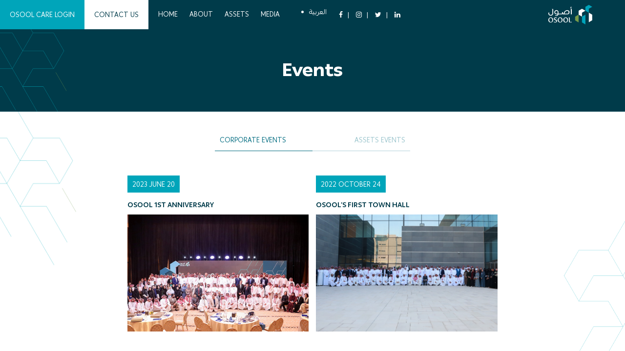

--- FILE ---
content_type: text/html; charset=UTF-8
request_url: https://www.osoolre.com/events/
body_size: 65360
content:
<!DOCTYPE html>
<html lang="en-US">

<head>
  <meta charset="utf-8">
  <meta http-equiv="X-UA-Compatible" content="IE=edge">
  <meta name="viewport" content="width=device-width, initial-scale=1, maximum-scale=1">
  <!-- The above 3 meta tags *must* come first in the head; any other head content must come *after* these tags -->
  <title>
    Events | Osool  </title>

  <link rel="apple-touch-icon" sizes="180x180"
    href="https://www.osoolre.com/wp-content/themes/osol/favicon/apple-touch-icon.png">
  <link rel="icon" type="image/png" sizes="32x32"
    href="https://www.osoolre.com/wp-content/themes/osol/favicon/favicon-32x32.png">
  <link rel="icon" type="image/png" sizes="16x16"
    href="https://www.osoolre.com/wp-content/themes/osol/favicon/favicon-16x16.png">
  <link rel="manifest" href="https://www.osoolre.com/wp-content/themes/osol/favicon/site.webmanifest">
  <link rel="mask-icon" href="https://www.osoolre.com/wp-content/themes/osol/favicon/safari-pinned-tab.svg" color="#5bbad5">
  <link rel="shortcut icon" href="https://www.osoolre.com/wp-content/themes/osol/favicon/favicon.ico">
  <meta name="msapplication-TileColor" content="#002d3a">
  <meta name="msapplication-config" content="favicon/browserconfig.xml">
  <meta name="theme-color" content="#002d3a">

  <!-- HTML5 shim and Respond.js for IE8 support of HTML5 elements and media queries -->
  <!-- WARNING: Respond.js doesn't work if you view the page via file:// -->
  <!--[if lt IE 9]>
      <script src="https://oss.maxcdn.com/html5shiv/3.7.3/html5shiv.min.js"></script>
      <script src="https://oss.maxcdn.com/respond/1.4.2/respond.min.js"></script>
    <![endif]-->
  <meta name='robots' content='max-image-preview:large' />
<link rel="alternate" hreflang="ar" href="https://www.osoolre.com/events/?lang=ar" />
<link rel="alternate" hreflang="en" href="https://www.osoolre.com/events/" />
<link rel='dns-prefetch' href='//maps.googleapis.com' />
<link rel="alternate" title="oEmbed (JSON)" type="application/json+oembed" href="https://www.osoolre.com/wp-json/oembed/1.0/embed?url=https%3A%2F%2Fwww.osoolre.com%2Fevents%2F" />
<link rel="alternate" title="oEmbed (XML)" type="text/xml+oembed" href="https://www.osoolre.com/wp-json/oembed/1.0/embed?url=https%3A%2F%2Fwww.osoolre.com%2Fevents%2F&#038;format=xml" />
		<!-- This site uses the Google Analytics by MonsterInsights plugin v8.17 - Using Analytics tracking - https://www.monsterinsights.com/ -->
							<script src="//www.googletagmanager.com/gtag/js?id=G-WWBD4YD1GH"  data-cfasync="false" data-wpfc-render="false" type="text/javascript" async></script>
			<script data-cfasync="false" data-wpfc-render="false" type="text/javascript">
				var mi_version = '8.17';
				var mi_track_user = true;
				var mi_no_track_reason = '';
				
								var disableStrs = [
										'ga-disable-G-WWBD4YD1GH',
									];

				/* Function to detect opted out users */
				function __gtagTrackerIsOptedOut() {
					for (var index = 0; index < disableStrs.length; index++) {
						if (document.cookie.indexOf(disableStrs[index] + '=true') > -1) {
							return true;
						}
					}

					return false;
				}

				/* Disable tracking if the opt-out cookie exists. */
				if (__gtagTrackerIsOptedOut()) {
					for (var index = 0; index < disableStrs.length; index++) {
						window[disableStrs[index]] = true;
					}
				}

				/* Opt-out function */
				function __gtagTrackerOptout() {
					for (var index = 0; index < disableStrs.length; index++) {
						document.cookie = disableStrs[index] + '=true; expires=Thu, 31 Dec 2099 23:59:59 UTC; path=/';
						window[disableStrs[index]] = true;
					}
				}

				if ('undefined' === typeof gaOptout) {
					function gaOptout() {
						__gtagTrackerOptout();
					}
				}
								window.dataLayer = window.dataLayer || [];

				window.MonsterInsightsDualTracker = {
					helpers: {},
					trackers: {},
				};
				if (mi_track_user) {
					function __gtagDataLayer() {
						dataLayer.push(arguments);
					}

					function __gtagTracker(type, name, parameters) {
						if (!parameters) {
							parameters = {};
						}

						if (parameters.send_to) {
							__gtagDataLayer.apply(null, arguments);
							return;
						}

						if (type === 'event') {
														parameters.send_to = monsterinsights_frontend.v4_id;
							var hookName = name;
							if (typeof parameters['event_category'] !== 'undefined') {
								hookName = parameters['event_category'] + ':' + name;
							}

							if (typeof MonsterInsightsDualTracker.trackers[hookName] !== 'undefined') {
								MonsterInsightsDualTracker.trackers[hookName](parameters);
							} else {
								__gtagDataLayer('event', name, parameters);
							}
							
						} else {
							__gtagDataLayer.apply(null, arguments);
						}
					}

					__gtagTracker('js', new Date());
					__gtagTracker('set', {
						'developer_id.dZGIzZG': true,
											});
										__gtagTracker('config', 'G-WWBD4YD1GH', {"forceSSL":"true","link_attribution":"true"} );
															window.gtag = __gtagTracker;										(function () {
						/* https://developers.google.com/analytics/devguides/collection/analyticsjs/ */
						/* ga and __gaTracker compatibility shim. */
						var noopfn = function () {
							return null;
						};
						var newtracker = function () {
							return new Tracker();
						};
						var Tracker = function () {
							return null;
						};
						var p = Tracker.prototype;
						p.get = noopfn;
						p.set = noopfn;
						p.send = function () {
							var args = Array.prototype.slice.call(arguments);
							args.unshift('send');
							__gaTracker.apply(null, args);
						};
						var __gaTracker = function () {
							var len = arguments.length;
							if (len === 0) {
								return;
							}
							var f = arguments[len - 1];
							if (typeof f !== 'object' || f === null || typeof f.hitCallback !== 'function') {
								if ('send' === arguments[0]) {
									var hitConverted, hitObject = false, action;
									if ('event' === arguments[1]) {
										if ('undefined' !== typeof arguments[3]) {
											hitObject = {
												'eventAction': arguments[3],
												'eventCategory': arguments[2],
												'eventLabel': arguments[4],
												'value': arguments[5] ? arguments[5] : 1,
											}
										}
									}
									if ('pageview' === arguments[1]) {
										if ('undefined' !== typeof arguments[2]) {
											hitObject = {
												'eventAction': 'page_view',
												'page_path': arguments[2],
											}
										}
									}
									if (typeof arguments[2] === 'object') {
										hitObject = arguments[2];
									}
									if (typeof arguments[5] === 'object') {
										Object.assign(hitObject, arguments[5]);
									}
									if ('undefined' !== typeof arguments[1].hitType) {
										hitObject = arguments[1];
										if ('pageview' === hitObject.hitType) {
											hitObject.eventAction = 'page_view';
										}
									}
									if (hitObject) {
										action = 'timing' === arguments[1].hitType ? 'timing_complete' : hitObject.eventAction;
										hitConverted = mapArgs(hitObject);
										__gtagTracker('event', action, hitConverted);
									}
								}
								return;
							}

							function mapArgs(args) {
								var arg, hit = {};
								var gaMap = {
									'eventCategory': 'event_category',
									'eventAction': 'event_action',
									'eventLabel': 'event_label',
									'eventValue': 'event_value',
									'nonInteraction': 'non_interaction',
									'timingCategory': 'event_category',
									'timingVar': 'name',
									'timingValue': 'value',
									'timingLabel': 'event_label',
									'page': 'page_path',
									'location': 'page_location',
									'title': 'page_title',
								};
								for (arg in args) {
																		if (!(!args.hasOwnProperty(arg) || !gaMap.hasOwnProperty(arg))) {
										hit[gaMap[arg]] = args[arg];
									} else {
										hit[arg] = args[arg];
									}
								}
								return hit;
							}

							try {
								f.hitCallback();
							} catch (ex) {
							}
						};
						__gaTracker.create = newtracker;
						__gaTracker.getByName = newtracker;
						__gaTracker.getAll = function () {
							return [];
						};
						__gaTracker.remove = noopfn;
						__gaTracker.loaded = true;
						window['__gaTracker'] = __gaTracker;
					})();
									} else {
										console.log("");
					(function () {
						function __gtagTracker() {
							return null;
						}

						window['__gtagTracker'] = __gtagTracker;
						window['gtag'] = __gtagTracker;
					})();
									}
			</script>
				<!-- / Google Analytics by MonsterInsights -->
		<style id='wp-img-auto-sizes-contain-inline-css' type='text/css'>
img:is([sizes=auto i],[sizes^="auto," i]){contain-intrinsic-size:3000px 1500px}
/*# sourceURL=wp-img-auto-sizes-contain-inline-css */
</style>
<style id='wp-emoji-styles-inline-css' type='text/css'>

	img.wp-smiley, img.emoji {
		display: inline !important;
		border: none !important;
		box-shadow: none !important;
		height: 1em !important;
		width: 1em !important;
		margin: 0 0.07em !important;
		vertical-align: -0.1em !important;
		background: none !important;
		padding: 0 !important;
	}
/*# sourceURL=wp-emoji-styles-inline-css */
</style>
<link rel='stylesheet' id='wp-block-library-css' href='https://www.osoolre.com/wp-includes/css/dist/block-library/style.min.css?ver=6.9' type='text/css' media='all' />
<style id='global-styles-inline-css' type='text/css'>
:root{--wp--preset--aspect-ratio--square: 1;--wp--preset--aspect-ratio--4-3: 4/3;--wp--preset--aspect-ratio--3-4: 3/4;--wp--preset--aspect-ratio--3-2: 3/2;--wp--preset--aspect-ratio--2-3: 2/3;--wp--preset--aspect-ratio--16-9: 16/9;--wp--preset--aspect-ratio--9-16: 9/16;--wp--preset--color--black: #000000;--wp--preset--color--cyan-bluish-gray: #abb8c3;--wp--preset--color--white: #ffffff;--wp--preset--color--pale-pink: #f78da7;--wp--preset--color--vivid-red: #cf2e2e;--wp--preset--color--luminous-vivid-orange: #ff6900;--wp--preset--color--luminous-vivid-amber: #fcb900;--wp--preset--color--light-green-cyan: #7bdcb5;--wp--preset--color--vivid-green-cyan: #00d084;--wp--preset--color--pale-cyan-blue: #8ed1fc;--wp--preset--color--vivid-cyan-blue: #0693e3;--wp--preset--color--vivid-purple: #9b51e0;--wp--preset--gradient--vivid-cyan-blue-to-vivid-purple: linear-gradient(135deg,rgb(6,147,227) 0%,rgb(155,81,224) 100%);--wp--preset--gradient--light-green-cyan-to-vivid-green-cyan: linear-gradient(135deg,rgb(122,220,180) 0%,rgb(0,208,130) 100%);--wp--preset--gradient--luminous-vivid-amber-to-luminous-vivid-orange: linear-gradient(135deg,rgb(252,185,0) 0%,rgb(255,105,0) 100%);--wp--preset--gradient--luminous-vivid-orange-to-vivid-red: linear-gradient(135deg,rgb(255,105,0) 0%,rgb(207,46,46) 100%);--wp--preset--gradient--very-light-gray-to-cyan-bluish-gray: linear-gradient(135deg,rgb(238,238,238) 0%,rgb(169,184,195) 100%);--wp--preset--gradient--cool-to-warm-spectrum: linear-gradient(135deg,rgb(74,234,220) 0%,rgb(151,120,209) 20%,rgb(207,42,186) 40%,rgb(238,44,130) 60%,rgb(251,105,98) 80%,rgb(254,248,76) 100%);--wp--preset--gradient--blush-light-purple: linear-gradient(135deg,rgb(255,206,236) 0%,rgb(152,150,240) 100%);--wp--preset--gradient--blush-bordeaux: linear-gradient(135deg,rgb(254,205,165) 0%,rgb(254,45,45) 50%,rgb(107,0,62) 100%);--wp--preset--gradient--luminous-dusk: linear-gradient(135deg,rgb(255,203,112) 0%,rgb(199,81,192) 50%,rgb(65,88,208) 100%);--wp--preset--gradient--pale-ocean: linear-gradient(135deg,rgb(255,245,203) 0%,rgb(182,227,212) 50%,rgb(51,167,181) 100%);--wp--preset--gradient--electric-grass: linear-gradient(135deg,rgb(202,248,128) 0%,rgb(113,206,126) 100%);--wp--preset--gradient--midnight: linear-gradient(135deg,rgb(2,3,129) 0%,rgb(40,116,252) 100%);--wp--preset--font-size--small: 13px;--wp--preset--font-size--medium: 20px;--wp--preset--font-size--large: 36px;--wp--preset--font-size--x-large: 42px;--wp--preset--spacing--20: 0.44rem;--wp--preset--spacing--30: 0.67rem;--wp--preset--spacing--40: 1rem;--wp--preset--spacing--50: 1.5rem;--wp--preset--spacing--60: 2.25rem;--wp--preset--spacing--70: 3.38rem;--wp--preset--spacing--80: 5.06rem;--wp--preset--shadow--natural: 6px 6px 9px rgba(0, 0, 0, 0.2);--wp--preset--shadow--deep: 12px 12px 50px rgba(0, 0, 0, 0.4);--wp--preset--shadow--sharp: 6px 6px 0px rgba(0, 0, 0, 0.2);--wp--preset--shadow--outlined: 6px 6px 0px -3px rgb(255, 255, 255), 6px 6px rgb(0, 0, 0);--wp--preset--shadow--crisp: 6px 6px 0px rgb(0, 0, 0);}:where(.is-layout-flex){gap: 0.5em;}:where(.is-layout-grid){gap: 0.5em;}body .is-layout-flex{display: flex;}.is-layout-flex{flex-wrap: wrap;align-items: center;}.is-layout-flex > :is(*, div){margin: 0;}body .is-layout-grid{display: grid;}.is-layout-grid > :is(*, div){margin: 0;}:where(.wp-block-columns.is-layout-flex){gap: 2em;}:where(.wp-block-columns.is-layout-grid){gap: 2em;}:where(.wp-block-post-template.is-layout-flex){gap: 1.25em;}:where(.wp-block-post-template.is-layout-grid){gap: 1.25em;}.has-black-color{color: var(--wp--preset--color--black) !important;}.has-cyan-bluish-gray-color{color: var(--wp--preset--color--cyan-bluish-gray) !important;}.has-white-color{color: var(--wp--preset--color--white) !important;}.has-pale-pink-color{color: var(--wp--preset--color--pale-pink) !important;}.has-vivid-red-color{color: var(--wp--preset--color--vivid-red) !important;}.has-luminous-vivid-orange-color{color: var(--wp--preset--color--luminous-vivid-orange) !important;}.has-luminous-vivid-amber-color{color: var(--wp--preset--color--luminous-vivid-amber) !important;}.has-light-green-cyan-color{color: var(--wp--preset--color--light-green-cyan) !important;}.has-vivid-green-cyan-color{color: var(--wp--preset--color--vivid-green-cyan) !important;}.has-pale-cyan-blue-color{color: var(--wp--preset--color--pale-cyan-blue) !important;}.has-vivid-cyan-blue-color{color: var(--wp--preset--color--vivid-cyan-blue) !important;}.has-vivid-purple-color{color: var(--wp--preset--color--vivid-purple) !important;}.has-black-background-color{background-color: var(--wp--preset--color--black) !important;}.has-cyan-bluish-gray-background-color{background-color: var(--wp--preset--color--cyan-bluish-gray) !important;}.has-white-background-color{background-color: var(--wp--preset--color--white) !important;}.has-pale-pink-background-color{background-color: var(--wp--preset--color--pale-pink) !important;}.has-vivid-red-background-color{background-color: var(--wp--preset--color--vivid-red) !important;}.has-luminous-vivid-orange-background-color{background-color: var(--wp--preset--color--luminous-vivid-orange) !important;}.has-luminous-vivid-amber-background-color{background-color: var(--wp--preset--color--luminous-vivid-amber) !important;}.has-light-green-cyan-background-color{background-color: var(--wp--preset--color--light-green-cyan) !important;}.has-vivid-green-cyan-background-color{background-color: var(--wp--preset--color--vivid-green-cyan) !important;}.has-pale-cyan-blue-background-color{background-color: var(--wp--preset--color--pale-cyan-blue) !important;}.has-vivid-cyan-blue-background-color{background-color: var(--wp--preset--color--vivid-cyan-blue) !important;}.has-vivid-purple-background-color{background-color: var(--wp--preset--color--vivid-purple) !important;}.has-black-border-color{border-color: var(--wp--preset--color--black) !important;}.has-cyan-bluish-gray-border-color{border-color: var(--wp--preset--color--cyan-bluish-gray) !important;}.has-white-border-color{border-color: var(--wp--preset--color--white) !important;}.has-pale-pink-border-color{border-color: var(--wp--preset--color--pale-pink) !important;}.has-vivid-red-border-color{border-color: var(--wp--preset--color--vivid-red) !important;}.has-luminous-vivid-orange-border-color{border-color: var(--wp--preset--color--luminous-vivid-orange) !important;}.has-luminous-vivid-amber-border-color{border-color: var(--wp--preset--color--luminous-vivid-amber) !important;}.has-light-green-cyan-border-color{border-color: var(--wp--preset--color--light-green-cyan) !important;}.has-vivid-green-cyan-border-color{border-color: var(--wp--preset--color--vivid-green-cyan) !important;}.has-pale-cyan-blue-border-color{border-color: var(--wp--preset--color--pale-cyan-blue) !important;}.has-vivid-cyan-blue-border-color{border-color: var(--wp--preset--color--vivid-cyan-blue) !important;}.has-vivid-purple-border-color{border-color: var(--wp--preset--color--vivid-purple) !important;}.has-vivid-cyan-blue-to-vivid-purple-gradient-background{background: var(--wp--preset--gradient--vivid-cyan-blue-to-vivid-purple) !important;}.has-light-green-cyan-to-vivid-green-cyan-gradient-background{background: var(--wp--preset--gradient--light-green-cyan-to-vivid-green-cyan) !important;}.has-luminous-vivid-amber-to-luminous-vivid-orange-gradient-background{background: var(--wp--preset--gradient--luminous-vivid-amber-to-luminous-vivid-orange) !important;}.has-luminous-vivid-orange-to-vivid-red-gradient-background{background: var(--wp--preset--gradient--luminous-vivid-orange-to-vivid-red) !important;}.has-very-light-gray-to-cyan-bluish-gray-gradient-background{background: var(--wp--preset--gradient--very-light-gray-to-cyan-bluish-gray) !important;}.has-cool-to-warm-spectrum-gradient-background{background: var(--wp--preset--gradient--cool-to-warm-spectrum) !important;}.has-blush-light-purple-gradient-background{background: var(--wp--preset--gradient--blush-light-purple) !important;}.has-blush-bordeaux-gradient-background{background: var(--wp--preset--gradient--blush-bordeaux) !important;}.has-luminous-dusk-gradient-background{background: var(--wp--preset--gradient--luminous-dusk) !important;}.has-pale-ocean-gradient-background{background: var(--wp--preset--gradient--pale-ocean) !important;}.has-electric-grass-gradient-background{background: var(--wp--preset--gradient--electric-grass) !important;}.has-midnight-gradient-background{background: var(--wp--preset--gradient--midnight) !important;}.has-small-font-size{font-size: var(--wp--preset--font-size--small) !important;}.has-medium-font-size{font-size: var(--wp--preset--font-size--medium) !important;}.has-large-font-size{font-size: var(--wp--preset--font-size--large) !important;}.has-x-large-font-size{font-size: var(--wp--preset--font-size--x-large) !important;}
/*# sourceURL=global-styles-inline-css */
</style>

<style id='classic-theme-styles-inline-css' type='text/css'>
/*! This file is auto-generated */
.wp-block-button__link{color:#fff;background-color:#32373c;border-radius:9999px;box-shadow:none;text-decoration:none;padding:calc(.667em + 2px) calc(1.333em + 2px);font-size:1.125em}.wp-block-file__button{background:#32373c;color:#fff;text-decoration:none}
/*# sourceURL=/wp-includes/css/classic-themes.min.css */
</style>
<link rel='stylesheet' id='wpml-legacy-horizontal-list-0-css' href='//www.osoolre.com/wp-content/plugins/sitepress-multilingual-cms/templates/language-switchers/legacy-list-horizontal/style.css?ver=1' type='text/css' media='all' />
<link rel='stylesheet' id='bootstrapcss-css' href='https://www.osoolre.com/wp-content/themes/osol/css/bootstrap.min.css?ver=6.9' type='text/css' media='all' />
<link rel='stylesheet' id='bootstrapselect-css' href='https://www.osoolre.com/wp-content/themes/osol/css/bootstrap-select.min.css?ver=6.9' type='text/css' media='all' />
<link rel='stylesheet' id='caro-css' href='https://www.osoolre.com/wp-content/themes/osol/css/owl.carousel.min.css?ver=6.9' type='text/css' media='all' />
<link rel='stylesheet' id='magnific-css' href='https://www.osoolre.com/wp-content/themes/osol/css/magnific-popup.css?ver=6.9' type='text/css' media='all' />
<link rel='stylesheet' id='masterslider-css' href='https://www.osoolre.com/wp-content/themes/osol/css/masterslider.main.css?ver=6.9' type='text/css' media='all' />
<link rel='stylesheet' id='mainstyle-css' href='https://www.osoolre.com/wp-content/themes/osol/css/style.min.css?ver=6.9' type='text/css' media='all' />
<link rel='stylesheet' id='newsletter-css' href='https://www.osoolre.com/wp-content/plugins/newsletter/style.css?ver=7.8.8' type='text/css' media='all' />
<script type="text/javascript" src="https://www.osoolre.com/wp-content/plugins/google-analytics-for-wordpress/assets/js/frontend-gtag.js?ver=8.17" id="monsterinsights-frontend-script-js"></script>
<script data-cfasync="false" data-wpfc-render="false" type="text/javascript" id='monsterinsights-frontend-script-js-extra'>/* <![CDATA[ */
var monsterinsights_frontend = {"js_events_tracking":"true","download_extensions":"doc,pdf,ppt,zip,xls,docx,pptx,xlsx","inbound_paths":"[]","home_url":"https:\/\/www.osoolre.com","hash_tracking":"false","v4_id":"G-WWBD4YD1GH"};/* ]]> */
</script>
<script type="text/javascript" id="wp-statistics-tracker-js-extra">
/* <![CDATA[ */
var WP_Statistics_Tracker_Object = {"hitRequestUrl":"https://www.osoolre.com/wp-json/wp-statistics/v2/hit?wp_statistics_hit_rest=yes&track_all=1&current_page_type=page&current_page_id=667&search_query&page_uri=L2V2ZW50cy8","keepOnlineRequestUrl":"https://www.osoolre.com/wp-json/wp-statistics/v2/online?wp_statistics_hit_rest=yes&track_all=1&current_page_type=page&current_page_id=667&search_query&page_uri=L2V2ZW50cy8","option":{"dntEnabled":"1","cacheCompatibility":""}};
//# sourceURL=wp-statistics-tracker-js-extra
/* ]]> */
</script>
<script type="text/javascript" src="https://www.osoolre.com/wp-content/plugins/wp-statistics/assets/js/tracker.js?ver=6.9" id="wp-statistics-tracker-js"></script>
<link rel="https://api.w.org/" href="https://www.osoolre.com/wp-json/" /><link rel="alternate" title="JSON" type="application/json" href="https://www.osoolre.com/wp-json/wp/v2/pages/667" /><link rel="EditURI" type="application/rsd+xml" title="RSD" href="https://www.osoolre.com/xmlrpc.php?rsd" />
<meta name="generator" content="WordPress 6.9" />
<link rel="canonical" href="https://www.osoolre.com/events/" />
<link rel='shortlink' href='https://www.osoolre.com/?p=667' />
<meta name="generator" content="WPML ver:4.4.2 stt:5,1;" />
<!-- Analytics by WP Statistics v14.1.3.1 - https://wp-statistics.com/ -->
</head>

<body>
  <header>
    <div class="container-fluid noPadding">
      <div class="col-xs-12 noPadding">
        <div class="warp v-center">
          <div class="logo">
            <a href="https://www.osoolre.com"><img src="https://www.osoolre.com/wp-content/themes/osol/img/logo.png"
                alt="OSOOL"></a>
          </div>
          <div class="rightNavi v-center">
            
            <div class="socialLinksIn">
               <a href="https://www.facebook.com/OSOOLRE?mibextid=LQQJ4d" target="_blank" class="v-center"><span
                    class="icon-facebook"></span></a>
                             <a href="https://instagram.com/osoolre?igshid=MzRlODBiNWFlZA==" target="_blank" class="v-center"><span
                    class="icon-instagram"></span></a>
                             <a href="https://twitter.com/osoolre?s=11&t=_4csbpsfKQuR5cnpT6HzXA" target="_blank" class="v-center"><span
                    class="icon-twitter"></span></a>
                             <a href="https://www.linkedin.com/company/osoolre/" target="_blank" class="v-center"><span
                    class="icon-linkedin"></span></a>
                          </div>
            <div class="lang">
            
<div class="wpml-ls-statics-shortcode_actions wpml-ls wpml-ls-legacy-list-horizontal">
	<ul><li class="wpml-ls-slot-shortcode_actions wpml-ls-item wpml-ls-item-ar wpml-ls-first-item wpml-ls-last-item wpml-ls-item-legacy-list-horizontal">
				<a href="https://www.osoolre.com/events/?lang=ar" class="wpml-ls-link"><span class="wpml-ls-native" lang="ar">العربية</span></a>
			</li></ul>
</div>
            </div>
			  <span class="pcMenuPos"></span>
            <div class="mainMenu off">
              <ul>
                <li id="menu-item-1537" class="menu-item menu-item-type-post_type menu-item-object-page menu-item-home menu-item-1537"><a href="https://www.osoolre.com/">Home</a></li>
<li id="menu-item-669" class="menu-item menu-item-type-custom menu-item-object-custom menu-item-has-children menu-item-669"><a href="#7">About</a>
<ul class="sub-menu">
	<li id="menu-item-159" class="menu-item menu-item-type-post_type menu-item-object-page menu-item-159"><a href="https://www.osoolre.com/about-us/">About Osool</a></li>
	<li id="menu-item-285" class="menu-item menu-item-type-post_type menu-item-object-page menu-item-285"><a href="https://www.osoolre.com/services/">What We Do</a></li>
</ul>
</li>
<li id="menu-item-284" class="menu-item menu-item-type-custom menu-item-object-custom menu-item-has-children menu-item-284"><a href="#7">Assets</a>
<ul class="sub-menu">
	<li id="menu-item-672" class="menu-item menu-item-type-taxonomy menu-item-object-projects_categories menu-item-672"><a href="https://www.osoolre.com/projects-categories/commercial/">Commercial</a></li>
	<li id="menu-item-675" class="menu-item menu-item-type-taxonomy menu-item-object-projects_categories menu-item-675"><a href="https://www.osoolre.com/projects-categories/retail/">Retail</a></li>
	<li id="menu-item-674" class="menu-item menu-item-type-taxonomy menu-item-object-projects_categories menu-item-674"><a href="https://www.osoolre.com/projects-categories/residential/">Residential</a></li>
</ul>
</li>
<li id="menu-item-679" class="menu-item menu-item-type-custom menu-item-object-custom current-menu-ancestor current-menu-parent menu-item-has-children menu-item-679"><a href="#7">Media</a>
<ul class="sub-menu">
	<li id="menu-item-288" class="menu-item menu-item-type-post_type menu-item-object-page menu-item-288"><a href="https://www.osoolre.com/news/">News</a></li>
	<li id="menu-item-680" class="menu-item menu-item-type-post_type menu-item-object-page current-menu-item page_item page-item-667 current_page_item menu-item-680"><a href="https://www.osoolre.com/events/" aria-current="page">Events</a></li>
	<li id="menu-item-681" class="menu-item menu-item-type-post_type menu-item-object-page menu-item-681"><a href="https://www.osoolre.com/gallery/">Gallery</a></li>
</ul>
</li>
              </ul>
			
            </div>
            <div class="tenantsBox v-center">
              <div class="getInTouchBtn v-center">
                <a href="https://www.osoolre.com/contact-us/">Contact us</a>
              </div>
              <div class="tenantsBtn v-center">
                <a href="https://fm.osoolre.com/maximo/webclient/login/login.jsp?welcome=true" target="_blank">Osool care login</a>
              </div>
            </div>

            <div class="mobMenu">
              <span class="lone"></span>
              <span class="ltwo"></span>
              <span class="lthree"></span>
            </div>
          </div>
        </div>
      </div>
    </div>
  </header>
  <div class="menuContent">
    <div class="mobMenuPos"></div>
  </div>
  <div id="contact-popup" class="white-popup mfp-hide">
    <div class="title">
      <h2>get in touch</h2>
      <p>Please fill out the required fields to submit your inquiry. </p>
    </div>
    <form class="customValid">
      <div class="col">
        <p class="inputName">First Name</p>
        <input id="leasing_popup_fname" type="text" class="input" name="name" placeholder="First Name" required>
      </div>
      <div class="col">
        <p class="inputName">Last Name</p>
        <input id="leasing_popup_lname" type="text" class="input" name="name" placeholder="Last Name" required>
      </div>
      <div class="col">
        <p class="inputName">Phone</p>
        <input id="leasing_popup_phone" type="text" class="input" name="phone" placeholder="00966 xxx xxx xx" required>
      </div>
      <div class="col">
        <p class="inputName">Email</p>
        <input id="leasing_popup_email" type="text" class="input" name="email" placeholder="example@domain.com"
          required>
      </div>
      <div class="col">
        <p class="inputName">Message</p>
        <textarea id="leasing_popup_message" class="input" rows="3" name="message"
          placeholder="Write your message here..." required></textarea>
      </div>
      <div class="submitWarp">
        <button type="submit" class="btnSubmit">Submit</button>
      </div>
      <div class="thankYou">
        <p>Thank you, we will reach back to you in a short time.</p>
      </div>
    </form>
  </div>

  <div class="pageWarp"><section class="pageTitle withShape">
    <div class="container">
        <div class="col-xs-12">
            <div class="title">
                <h1>
                    Events                </h1>
            </div>
        </div>
    </div>
</section>

<section class="eventsListing">
    <img class="shape1" src="https://www.osoolre.com/wp-content/themes/osol/img/who-we-are-shape.png">
    <img class="shape2" src="https://www.osoolre.com/wp-content/themes/osol/img/about-shape-right.png">
    <div class="container">
        <div class="col-md-8 col-md-offset-2 col-sm-10 col-sm-offset-1 col-xs-12">
            <!-- Nav tabs -->
            <ul class="navTabs v-bottom" role="tablist">
                                        <li role="presentation" class="active"><a href="#corporate-events" aria-controls="corporate-events" role="tab"
                                data-toggle="tab">corporate events</a></li>
                                            <li role="presentation" class=""><a href="#assets-events" aria-controls="assets-events" role="tab"
                                data-toggle="tab">Assets events</a></li>
                                </ul>

            <!-- Tab panes -->
            <div class="tab-content">
                                        <div role="tabpanel" class="tab-pane active" id="corporate-events">
                                                            <div class="row">
                                                                            <div class="col-sm-6 col-xs-12 col">
                                            <div class="box">
                                                <a href="https://www.osoolre.com/events-posts/osool-1st-anniversary/"></a>
                                                <div class="info">
                                                    <div class="date v-center">
                                                        <div class="year">
                                                            <p>
                                                            <p>
                                                                2023 June 20                                                            </p>
                                                        </div>
                                                    </div>
                                                    <div class="details">
                                                        <h3>
                                                            Osool 1st Anniversary                                                        </h3>
                                                        <h4>
                                                                                                                    </h4>
                                                        <p>
                                                                                                                    </p>
                                                    </div>
                                                </div>
                                                <div class="image">
                                                    <div class="coverWarp">
                                                        <div class="cover"
                                                            style="background-image: url(https://www.osoolre.com/wp-content/uploads/2023/06/AE0I0317.jpg)">
                                                        </div>
                                                    </div>
                                                </div>
                                            </div>
                                        </div>
                                                                            <div class="col-sm-6 col-xs-12 col">
                                            <div class="box">
                                                <a href="https://www.osoolre.com/events-posts/event1/"></a>
                                                <div class="info">
                                                    <div class="date v-center">
                                                        <div class="year">
                                                            <p>
                                                            <p>
                                                                2022 October 24                                                            </p>
                                                        </div>
                                                    </div>
                                                    <div class="details">
                                                        <h3>
                                                            OSOOL’S FIRST TOWN HALL                                                        </h3>
                                                        <h4>
                                                                                                                    </h4>
                                                        <p>
                                                                                                                    </p>
                                                    </div>
                                                </div>
                                                <div class="image">
                                                    <div class="coverWarp">
                                                        <div class="cover"
                                                            style="background-image: url(https://www.osoolre.com/wp-content/uploads/2023/04/career-top-img-1.jpg)">
                                                        </div>
                                                    </div>
                                                </div>
                                            </div>
                                        </div>
                                                                </div>
                        </div>
                                            <div role="tabpanel" class="tab-pane " id="assets-events">
                                                            <div class="row">
                                                                            <div class="col-sm-6 col-xs-12 col">
                                            <div class="box">
                                                <a href="https://www.osoolre.com/events-posts/eid-al-fitr-gargeean/"></a>
                                                <div class="info">
                                                    <div class="date v-center">
                                                        <div class="year">
                                                            <p>
                                                            <p>
                                                                2023 April 10                                                            </p>
                                                        </div>
                                                    </div>
                                                    <div class="details">
                                                        <h3>
                                                            Eid al-Fitr &#8211; Gargee&#8217;an                                                        </h3>
                                                        <h4>
                                                                                                                    </h4>
                                                        <p>
                                                                                                                    </p>
                                                    </div>
                                                </div>
                                                <div class="image">
                                                    <div class="coverWarp">
                                                        <div class="cover"
                                                            style="background-image: url(https://www.osoolre.com/wp-content/uploads/2023/06/Screenshot-2023-06-14-at-8.25.51-PM.png)">
                                                        </div>
                                                    </div>
                                                </div>
                                            </div>
                                        </div>
                                                                            <div class="col-sm-6 col-xs-12 col">
                                            <div class="box">
                                                <a href="https://www.osoolre.com/events-posts/saudi-national-day-2022/"></a>
                                                <div class="info">
                                                    <div class="date v-center">
                                                        <div class="year">
                                                            <p>
                                                            <p>
                                                                2022 September 7                                                            </p>
                                                        </div>
                                                    </div>
                                                    <div class="details">
                                                        <h3>
                                                            Saudi National Day 2022                                                        </h3>
                                                        <h4>
                                                                                                                    </h4>
                                                        <p>
                                                                                                                    </p>
                                                    </div>
                                                </div>
                                                <div class="image">
                                                    <div class="coverWarp">
                                                        <div class="cover"
                                                            style="background-image: url(https://www.osoolre.com/wp-content/uploads/2023/06/Screenshot-2023-06-14-at-5.52.14-PM.png)">
                                                        </div>
                                                    </div>
                                                </div>
                                            </div>
                                        </div>
                                                                            <div class="col-sm-6 col-xs-12 col">
                                            <div class="box">
                                                <a href="https://www.osoolre.com/events-posts/international-fathers-day/"></a>
                                                <div class="info">
                                                    <div class="date v-center">
                                                        <div class="year">
                                                            <p>
                                                            <p>
                                                                2022 June 18                                                            </p>
                                                        </div>
                                                    </div>
                                                    <div class="details">
                                                        <h3>
                                                            International Father&#8217;s Day                                                        </h3>
                                                        <h4>
                                                                                                                    </h4>
                                                        <p>
                                                                                                                    </p>
                                                    </div>
                                                </div>
                                                <div class="image">
                                                    <div class="coverWarp">
                                                        <div class="cover"
                                                            style="background-image: url(https://www.osoolre.com/wp-content/uploads/2023/06/Screenshot-2023-06-14-at-5.59.54-PM.png)">
                                                        </div>
                                                    </div>
                                                </div>
                                            </div>
                                        </div>
                                                                            <div class="col-sm-6 col-xs-12 col">
                                            <div class="box">
                                                <a href="https://www.osoolre.com/events-posts/noor-riyadh-collaboration/"></a>
                                                <div class="info">
                                                    <div class="date v-center">
                                                        <div class="year">
                                                            <p>
                                                            <p>
                                                                2022 November 3                                                            </p>
                                                        </div>
                                                    </div>
                                                    <div class="details">
                                                        <h3>
                                                            Noor Riyadh Collaboration                                                        </h3>
                                                        <h4>
                                                                                                                    </h4>
                                                        <p>
                                                                                                                    </p>
                                                    </div>
                                                </div>
                                                <div class="image">
                                                    <div class="coverWarp">
                                                        <div class="cover"
                                                            style="background-image: url(https://www.osoolre.com/wp-content/uploads/2023/06/950_dcea28669e.jpeg)">
                                                        </div>
                                                    </div>
                                                </div>
                                            </div>
                                        </div>
                                                                            <div class="col-sm-6 col-xs-12 col">
                                            <div class="box">
                                                <a href="https://www.osoolre.com/events-posts/founding-day-event/"></a>
                                                <div class="info">
                                                    <div class="date v-center">
                                                        <div class="year">
                                                            <p>
                                                            <p>
                                                                2022 February 22                                                            </p>
                                                        </div>
                                                    </div>
                                                    <div class="details">
                                                        <h3>
                                                            Founding Day Event                                                        </h3>
                                                        <h4>
                                                                                                                    </h4>
                                                        <p>
                                                                                                                    </p>
                                                    </div>
                                                </div>
                                                <div class="image">
                                                    <div class="coverWarp">
                                                        <div class="cover"
                                                            style="background-image: url(https://www.osoolre.com/wp-content/uploads/2023/06/Screenshot-2023-06-18-at-3.16.59-PM.png)">
                                                        </div>
                                                    </div>
                                                </div>
                                            </div>
                                        </div>
                                                                            <div class="col-sm-6 col-xs-12 col">
                                            <div class="box">
                                                <a href="https://www.osoolre.com/events-posts/fifa-world-cup-event-2022/"></a>
                                                <div class="info">
                                                    <div class="date v-center">
                                                        <div class="year">
                                                            <p>
                                                            <p>
                                                                2022 December 18                                                            </p>
                                                        </div>
                                                    </div>
                                                    <div class="details">
                                                        <h3>
                                                            FIFA World Cup Event 2022                                                        </h3>
                                                        <h4>
                                                                                                                    </h4>
                                                        <p>
                                                                                                                    </p>
                                                    </div>
                                                </div>
                                                <div class="image">
                                                    <div class="coverWarp">
                                                        <div class="cover"
                                                            style="background-image: url(https://www.osoolre.com/wp-content/uploads/2023/06/IMG_3469-scaled.jpg)">
                                                        </div>
                                                    </div>
                                                </div>
                                            </div>
                                        </div>
                                                                            <div class="col-sm-6 col-xs-12 col">
                                            <div class="box">
                                                <a href="https://www.osoolre.com/events-posts/granada-art/"></a>
                                                <div class="info">
                                                    <div class="date v-center">
                                                        <div class="year">
                                                            <p>
                                                            <p>
                                                                2022 March 4                                                            </p>
                                                        </div>
                                                    </div>
                                                    <div class="details">
                                                        <h3>
                                                            Granada ART                                                        </h3>
                                                        <h4>
                                                                                                                    </h4>
                                                        <p>
                                                                                                                    </p>
                                                    </div>
                                                </div>
                                                <div class="image">
                                                    <div class="coverWarp">
                                                        <div class="cover"
                                                            style="background-image: url(https://www.osoolre.com/wp-content/uploads/2023/06/Screenshot-2023-06-18-at-3.02.35-PM.png)">
                                                        </div>
                                                    </div>
                                                </div>
                                            </div>
                                        </div>
                                                                            <div class="col-sm-6 col-xs-12 col">
                                            <div class="box">
                                                <a href="https://www.osoolre.com/events-posts/breast-cancer-awareness-month/"></a>
                                                <div class="info">
                                                    <div class="date v-center">
                                                        <div class="year">
                                                            <p>
                                                            <p>
                                                                2022 October 1                                                            </p>
                                                        </div>
                                                    </div>
                                                    <div class="details">
                                                        <h3>
                                                            Breast Cancer Awareness Month                                                        </h3>
                                                        <h4>
                                                                                                                    </h4>
                                                        <p>
                                                                                                                    </p>
                                                    </div>
                                                </div>
                                                <div class="image">
                                                    <div class="coverWarp">
                                                        <div class="cover"
                                                            style="background-image: url(https://www.osoolre.com/wp-content/uploads/2023/06/Screenshot-2023-06-20-at-10.03.41-AM-scaled.jpg)">
                                                        </div>
                                                    </div>
                                                </div>
                                            </div>
                                        </div>
                                                                </div>
                        </div>
                                </div>
        </div>
    </div>
</section>

</div> <!-- End of pageWarp-->

<footer>
    <div class="top">
        <div class="container v-center">
          <div class="col-md-6 col-sm-5 col-xs-12">
            <div class="title">
              <h2>Download Our Brochure</h2>
            </div>
          </div>
          <div class="col-md-5 col-sm-6 col-xs-12">
            <div class="subscribeForm subscribe">
              <form class="customValid">
                <div class="col">
                  <input id="news_email" class="input" type="text" name="email" placeholder="Enter your email address">
                  <button type="submit" class="btnSubmit v-center"><span class="txt">Download</span></button>
                  <a  href="" style="display:none" download class="downloadLink"></a>
                </div>
                <div class="thankYou">
                  <p>Thank you for subscribing to the OSOOL newsletter.</p>
                </div>
              </form>
            </div>
          </div>
        </div>
      </div>
  <div class="bottom">
    <div class="container">
      <div class="col-md-3 col-sm-2 col-xs-12">
        <div class="logo">
          <img src="https://www.osoolre.com/wp-content/themes/osol/img/logo.png" alt="OSOOL">
        </div>
        <br>
        <div class="companyName">
            <p class="small">
                Osool Integrated Real Estate Co.<br>
                شركة أصول المتكاملة العقارية
            </p>
        </div>
      </div>
      <div class="col-md-5 col-sm-5 col-xs-12">
        <h3>Quick links</h3>
        <div class="footerMenu">
          <ul>
            <li id="menu-item-1494" class="menu-item menu-item-type-post_type menu-item-object-page menu-item-1494"><a href="https://www.osoolre.com/about-us/">About Osool</a></li>
<li id="menu-item-742" class="menu-item menu-item-type-post_type menu-item-object-page menu-item-742"><a href="https://www.osoolre.com/services/">What We Do</a></li>
<li id="menu-item-1491" class="menu-item menu-item-type-post_type menu-item-object-page menu-item-1491"><a href="https://www.osoolre.com/news/">News</a></li>
<li id="menu-item-1490" class="menu-item menu-item-type-post_type menu-item-object-page current-menu-item page_item page-item-667 current_page_item menu-item-1490"><a href="https://www.osoolre.com/events/" aria-current="page">Events</a></li>
<li id="menu-item-741" class="menu-item menu-item-type-post_type menu-item-object-page menu-item-741"><a href="https://www.osoolre.com/gallery/">Gallery</a></li>
<li id="menu-item-1493" class="menu-item menu-item-type-post_type menu-item-object-page menu-item-1493"><a href="https://www.osoolre.com/contact-us/">Contact Us</a></li>
          </ul>
        </div>
      </div>
      <div class="col-md-2 col-sm-3 col-xs-9">
        <div class="adrress">
          <h3>Contact us</h3>

                        <p>Contact Osool Care at 800-128-8111 for 24/7 support</p>
                          <p></p>
            
          <p><a href="mailto:osoolcare@osoolre.com" target="_blank">osoolcare@osoolre.com</a></p>
          <p>
            Building No. 6550, Short Address RGNA6550. Riyadh, Digital City, Osool Building RD01          </p>
        </div>
      </div>
      <div class="col-md-2 col-sm-2 col-xs-3">
        <div class="socialLinksIn">
           <a href="https://www.facebook.com/OSOOLRE?mibextid=LQQJ4d" target="_blank" class="v-center"><span
                class="icon-facebook"></span></a>
                     <a href="https://instagram.com/osoolre?igshid=MzRlODBiNWFlZA==" target="_blank" class="v-center"><span
                class="icon-instagram"></span></a>
                     <a href="https://twitter.com/osoolre?s=11&t=_4csbpsfKQuR5cnpT6HzXA" target="_blank" class="v-center"><span
                class="icon-twitter"></span></a>
                     <a href="https://www.linkedin.com/company/osoolre/" target="_blank" class="v-center"><span
                class="icon-linkedin"></span></a>
                  </div>
      </div>
      <div class="col-xs-12">
        <div class="bottomBar">
          <p class="copyrights">© Osool. All rights reserved.</p>
          <p style="display:none"><a href="https://www.osoolre.com/sitemap.xml">Sitemap</a></p>
          <p style="display:none"><a href="https://www.osoolre.com/events-posts/breast-cancer-awareness-month/">FAQs</a></p>
          <p><a href="https://www.osoolre.com/terms-and-conditions/">Terms of use</a></p>
          <p><a href="https://www.osoolre.com/privacy-policy/">Privacy Policy</a></p>
        </div>
      </div>
    </div>
  </div>
  <script type="speculationrules">
{"prefetch":[{"source":"document","where":{"and":[{"href_matches":"/*"},{"not":{"href_matches":["/wp-*.php","/wp-admin/*","/wp-content/uploads/*","/wp-content/*","/wp-content/plugins/*","/wp-content/themes/osol/*","/*\\?(.+)"]}},{"not":{"selector_matches":"a[rel~=\"nofollow\"]"}},{"not":{"selector_matches":".no-prefetch, .no-prefetch a"}}]},"eagerness":"conservative"}]}
</script>
<script type="text/javascript" src="https://www.osoolre.com/wp-content/themes/osol/js/jquery.min.js?ver=6.9" id="jeq-js"></script>
<script type="text/javascript" src="https://www.osoolre.com/wp-content/themes/osol/js/bootstrap.min.js?ver=6.9" id="boot-js"></script>
<script type="text/javascript" src="https://www.osoolre.com/wp-content/themes/osol/js/bootstrap-select.min.js?ver=6.9" id="bootselect-js"></script>
<script type="text/javascript" src="https://www.osoolre.com/wp-content/themes/osol/js/owl.carousel.min.js?ver=6.9" id="caros-js"></script>
<script type="text/javascript" src="https://www.osoolre.com/wp-content/themes/osol/js/ScrollTrigger.min.js?ver=6.9" id="scrolltrig-js"></script>
<script type="text/javascript" src="https://www.osoolre.com/wp-content/themes/osol/js/gsap.min.js?ver=6.9" id="intro-js"></script>
<script type="text/javascript" src="https://www.osoolre.com/wp-content/themes/osol/js/grids.min.js?ver=6.9" id="grid-js"></script>
<script type="text/javascript" src="https://www.osoolre.com/wp-content/themes/osol/js/jquery.validate.min.js?ver=6.9" id="validate-js"></script>
<script type="text/javascript" src="https://www.osoolre.com/wp-content/themes/osol/js/jquery.magnific-popup.min.js?ver=6.9" id="magnific-js"></script>
<script type="text/javascript" src="https://www.osoolre.com/wp-content/themes/osol/js/masterslider.min.js?ver=6.9" id="masterslider-js"></script>
<script type="text/javascript" src="https://www.osoolre.com/wp-content/themes/osol/js/additional-methods.min.js?ver=6.9" id="additional method-js"></script>
<script type="text/javascript" src="https://maps.googleapis.com/maps/api/js?key=AIzaSyBapIPiqzYQzm-qG4fXsxgSgtZmrV8gp6k&amp;ver=6.9" id="mapjs-js"></script>
<script type="text/javascript" src="https://www.osoolre.com/wp-content/themes/osol/js/main.js?ver=1.4" id="mainjs-js"></script>
<script id="wp-emoji-settings" type="application/json">
{"baseUrl":"https://s.w.org/images/core/emoji/17.0.2/72x72/","ext":".png","svgUrl":"https://s.w.org/images/core/emoji/17.0.2/svg/","svgExt":".svg","source":{"concatemoji":"https://www.osoolre.com/wp-includes/js/wp-emoji-release.min.js?ver=6.9"}}
</script>
<script type="module">
/* <![CDATA[ */
/*! This file is auto-generated */
const a=JSON.parse(document.getElementById("wp-emoji-settings").textContent),o=(window._wpemojiSettings=a,"wpEmojiSettingsSupports"),s=["flag","emoji"];function i(e){try{var t={supportTests:e,timestamp:(new Date).valueOf()};sessionStorage.setItem(o,JSON.stringify(t))}catch(e){}}function c(e,t,n){e.clearRect(0,0,e.canvas.width,e.canvas.height),e.fillText(t,0,0);t=new Uint32Array(e.getImageData(0,0,e.canvas.width,e.canvas.height).data);e.clearRect(0,0,e.canvas.width,e.canvas.height),e.fillText(n,0,0);const a=new Uint32Array(e.getImageData(0,0,e.canvas.width,e.canvas.height).data);return t.every((e,t)=>e===a[t])}function p(e,t){e.clearRect(0,0,e.canvas.width,e.canvas.height),e.fillText(t,0,0);var n=e.getImageData(16,16,1,1);for(let e=0;e<n.data.length;e++)if(0!==n.data[e])return!1;return!0}function u(e,t,n,a){switch(t){case"flag":return n(e,"\ud83c\udff3\ufe0f\u200d\u26a7\ufe0f","\ud83c\udff3\ufe0f\u200b\u26a7\ufe0f")?!1:!n(e,"\ud83c\udde8\ud83c\uddf6","\ud83c\udde8\u200b\ud83c\uddf6")&&!n(e,"\ud83c\udff4\udb40\udc67\udb40\udc62\udb40\udc65\udb40\udc6e\udb40\udc67\udb40\udc7f","\ud83c\udff4\u200b\udb40\udc67\u200b\udb40\udc62\u200b\udb40\udc65\u200b\udb40\udc6e\u200b\udb40\udc67\u200b\udb40\udc7f");case"emoji":return!a(e,"\ud83e\u1fac8")}return!1}function f(e,t,n,a){let r;const o=(r="undefined"!=typeof WorkerGlobalScope&&self instanceof WorkerGlobalScope?new OffscreenCanvas(300,150):document.createElement("canvas")).getContext("2d",{willReadFrequently:!0}),s=(o.textBaseline="top",o.font="600 32px Arial",{});return e.forEach(e=>{s[e]=t(o,e,n,a)}),s}function r(e){var t=document.createElement("script");t.src=e,t.defer=!0,document.head.appendChild(t)}a.supports={everything:!0,everythingExceptFlag:!0},new Promise(t=>{let n=function(){try{var e=JSON.parse(sessionStorage.getItem(o));if("object"==typeof e&&"number"==typeof e.timestamp&&(new Date).valueOf()<e.timestamp+604800&&"object"==typeof e.supportTests)return e.supportTests}catch(e){}return null}();if(!n){if("undefined"!=typeof Worker&&"undefined"!=typeof OffscreenCanvas&&"undefined"!=typeof URL&&URL.createObjectURL&&"undefined"!=typeof Blob)try{var e="postMessage("+f.toString()+"("+[JSON.stringify(s),u.toString(),c.toString(),p.toString()].join(",")+"));",a=new Blob([e],{type:"text/javascript"});const r=new Worker(URL.createObjectURL(a),{name:"wpTestEmojiSupports"});return void(r.onmessage=e=>{i(n=e.data),r.terminate(),t(n)})}catch(e){}i(n=f(s,u,c,p))}t(n)}).then(e=>{for(const n in e)a.supports[n]=e[n],a.supports.everything=a.supports.everything&&a.supports[n],"flag"!==n&&(a.supports.everythingExceptFlag=a.supports.everythingExceptFlag&&a.supports[n]);var t;a.supports.everythingExceptFlag=a.supports.everythingExceptFlag&&!a.supports.flag,a.supports.everything||((t=a.source||{}).concatemoji?r(t.concatemoji):t.wpemoji&&t.twemoji&&(r(t.twemoji),r(t.wpemoji)))});
//# sourceURL=https://www.osoolre.com/wp-includes/js/wp-emoji-loader.min.js
/* ]]> */
</script>
</footer>

<script>
  $(".subscribe form").validate({
    rules: {
      email: {
        required: {
          depends: function () {
            $(this).val($.trim($(this).val()));
            return true;
          }
        },
        customemail: true
      }
    },
    submitHandler: function (form, e) {
      //For normal submit
      e.preventDefault();
      form_data = new FormData();
      form_data.append('action', 'send_newsletter');
      form_data.append('email', $('#news_email').val());

      $.ajax({
        url: "https://www.osoolre.com/wp-admin/admin-ajax.php",
        type: 'POST',
        data: form_data,
        cache: false,
        contentType: false,
        processData: false,
        success: function (res) {
        $('.downloadLink')[0].click();
          $('.subscribe .thankYou').fadeIn();
          $(".subscribe form")[0].reset();
        }
      });
    }
  });
</script>
</body>

</html>

--- FILE ---
content_type: text/css
request_url: https://www.osoolre.com/wp-content/themes/osol/css/style.min.css?ver=6.9
body_size: 104438
content:
@import"iconmoon.css";@font-face{font-family:"Ping AR + LT";src:url("../fonts/PingARLT-Light.woff2") format("woff2"),url("../fonts/PingARLT-Light.woff") format("woff"),url("../fonts/PingARLT-Light.ttf") format("truetype");font-weight:300;font-style:normal;font-display:swap}@font-face{font-family:"Ping AR + LT";src:url("../fonts/PingARLT-Heavy.woff2") format("woff2"),url("../fonts/PingARLT-Heavy.woff") format("woff"),url("../fonts/PingARLT-Heavy.ttf") format("truetype");font-weight:800;font-style:normal;font-display:swap}@font-face{font-family:"Ping AR + LT";src:url("../fonts/PingARLT-Regular.woff2") format("woff2"),url("../fonts/PingARLT-Regular.woff") format("woff"),url("../fonts/PingARLT-Regular.ttf") format("truetype");font-weight:normal;font-style:normal;font-display:swap}@font-face{font-family:"Ping AR + LT";src:url("../fonts/PingARLT-Bold.woff2") format("woff2"),url("../fonts/PingARLT-Bold.woff") format("woff"),url("../fonts/PingARLT-Bold.ttf") format("truetype");font-weight:bold;font-style:normal;font-display:swap}.col-lg-1,.col-lg-10,.col-lg-11,.col-lg-12,.col-lg-2,.col-lg-3,.col-lg-4,.col-lg-5,.col-lg-6,.col-lg-7,.col-lg-8,.col-lg-9,.col-md-1,.col-md-10,.col-md-11,.col-md-12,.col-md-2,.col-md-3,.col-md-4,.col-md-5,.col-md-6,.col-md-7,.col-md-8,.col-md-9,.col-sm-1,.col-sm-10,.col-sm-11,.col-sm-12,.col-sm-2,.col-sm-3,.col-sm-4,.col-sm-5,.col-sm-6,.col-sm-7,.col-sm-8,.col-sm-9,.col-xs-1,.col-xs-10,.col-xs-11,.col-xs-12,.col-xs-2,.col-xs-3,.col-xs-4,.col-xs-5,.col-xs-6,.col-xs-7,.col-xs-8,.col-xs-9{padding:0 7.5px}.row{margin-right:-7.5px;margin-left:-7.5px}.container{padding:0 60px;width:100%}@media(max-width: 993px){.container{padding:0 15px;width:100%}}@media(max-width: 767px){.container{padding:0 7.5px;width:100%}}.noPadding{padding:0}.cover{background-position:center;-webkit-background-size:cover;-moz-background-size:cover;-o-background-size:cover;background-size:cover}.v-center{display:-webkit-box;display:-moz-box;display:-ms-flexbox;display:-webkit-flex;display:flex;-webkit-box-align:center;-moz-box-align:center;-ms-flex-align:center;-webkit-align-items:center;align-items:center;-webkit-flex-wrap:wrap;flex-wrap:wrap}.v-bottom{display:-webkit-box;display:-moz-box;display:-ms-flexbox;display:-webkit-flex;display:flex;-webkit-box-align:end;-moz-box-align:end;-ms-flex-align:end;-webkit-align-items:flex-end;align-items:flex-end;-webkit-flex-wrap:wrap;flex-wrap:wrap}.w100{width:100%;height:auto}a,input,button,textarea{transition:all .3s ease-in-out;border:0;padding:0;border-radius:0;background-color:transparent}a:hover,a:focus,input:hover,input:focus,button:hover,button:focus,textarea:hover,textarea:focus{text-decoration:none;outline:none !important}.btnWhite{color:#fff;font-weight:800;text-transform:uppercase;letter-spacing:2px;position:relative;padding-left:10px}.btnWhite:before{content:"";position:absolute;bottom:0;left:0;width:1px;height:100%;background-color:#fff;transition:all .3s ease-in-out}.btnWhite:after{content:"";position:absolute;top:100%;left:0;width:40px;height:1px;background-color:#fff;transition:all .3s ease-in-out}.btnWhite .ico{display:inline-block;margin-left:5px;font-size:10px;transition:all .3s ease-in-out}.btnWhite:hover,.btnWhite:focus{color:#fff}.btnWhite:hover:before,.btnWhite:focus:before{height:60%}.btnWhite:hover:after,.btnWhite:focus:after{width:60px}.btnWhite:hover .ico,.btnWhite:focus .ico{margin-left:10px}html:lang(ar) .btnWhite{letter-spacing:0;padding-left:0;padding-right:10px}html:lang(ar) .btnWhite:before{left:auto;right:0}html:lang(ar) .btnWhite:after{left:auto;right:0}html:lang(ar) .btnWhite .ico{margin-left:0;margin-right:5px;-webkit-transform:scaleX(-1);transform:scaleX(-1)}html:lang(ar) .btnWhite:hover .ico{margin-left:0;margin-right:10px}.btnBlue{color:#003b4a;font-weight:800;text-transform:uppercase;letter-spacing:2px;position:relative;padding-left:10px}.btnBlue:before{content:"";position:absolute;bottom:0;left:0;width:1px;height:100%;background-color:#769a4a;transition:all .3s ease-in-out}.btnBlue:after{content:"";position:absolute;top:100%;left:0;width:40px;height:1px;background-color:#769a4a;transition:all .3s ease-in-out}.btnBlue .ico{display:inline-block;margin-left:5px;font-size:10px;transition:all .3s ease-in-out;color:#769a4a}.btnBlue:hover,.btnBlue:focus{color:#003b4a}.btnBlue:hover:before,.btnBlue:focus:before{height:60%}.btnBlue:hover:after,.btnBlue:focus:after{width:60px}.btnBlue:hover .ico,.btnBlue:focus .ico{margin-left:10px}html:lang(ar) .btnBlue{letter-spacing:0;padding-left:0;padding-right:10px}html:lang(ar) .btnBlue:before{left:auto;right:0}html:lang(ar) .btnBlue:after{left:auto;right:0}html:lang(ar) .btnBlue .ico{margin-left:0;margin-right:5px;-webkit-transform:scaleX(-1);transform:scaleX(-1)}html:lang(ar) .btnBlue:hover .ico{margin-left:0;margin-right:10px}.btnGreen{color:#fff;background-color:#769a4a;font-weight:800;text-transform:uppercase;letter-spacing:2px;position:relative;padding:13px 20px 8px 20px;font-size:12px}.btnGreen:hover,.btnGreen:focus{color:#fff;background-color:#00a5ba}html:lang(ar) .btnGreen{letter-spacing:0}.btnBlueBlock{color:#fff;background-color:#00a5ba;font-weight:800;text-transform:uppercase;letter-spacing:2px;position:relative;padding:13px 20px 8px 20px;font-size:12px;display:block}.btnBlueBlock:hover,.btnBlueBlock:focus{color:#fff;background-color:#026c80}html:lang(ar) .btnBlueBlock{letter-spacing:0}.btnDarkBlueBlock{color:#fff;background-color:#003b4a;font-weight:800;text-transform:uppercase;letter-spacing:2px;position:relative;padding:13px 20px 8px 20px;font-size:12px;display:block}.btnDarkBlueBlock:hover,.btnDarkBlueBlock:focus{color:#fff;background-color:#026c80}html:lang(ar) .btnDarkBlueBlock{letter-spacing:0}.owl-nav.disabled{display:none}.owl-nav button,.owl-carousel .owl-nav button{color:#003b4a;background-color:#fff;line-height:1}.owl-nav button:hover,.owl-carousel .owl-nav button:hover{background-color:#026c80;color:#fff}.owl-nav button .ico,.owl-carousel .owl-nav button .ico{display:inline-block;padding:5px 15px;font-size:12px}.owl-nav button.disabled,.owl-carousel .owl-nav button.disabled{opacity:.7;pointer-events:none}.owl-nav button.owl-prev .ico,.owl-carousel .owl-nav button.owl-prev .ico{-webkit-transform:scaleX(-1);transform:scaleX(-1)}html:lang(ar) .owl-nav button.owl-prev .ico,html:lang(ar) .owl-carousel .owl-nav button.owl-prev .ico{-webkit-transform:scaleX(1);transform:scaleX(1)}.owl-nav button.owl-next,.owl-carousel .owl-nav button.owl-next{margin-left:1px}html:lang(ar) .owl-nav button.owl-next .ico,html:lang(ar) .owl-carousel .owl-nav button.owl-next .ico{-webkit-transform:scaleX(-1);transform:scaleX(-1)}.owl-dots{font-size:0}.owl-dots .owl-dot{width:12px;height:12px;border-radius:12px;border:1px solid #003b4a;margin-right:5px;transition:all .3s ease-in-out}.owl-dots .owl-dot.active{background-color:#003b4a}.ms-skin-light-3 .ms-nav-next{background-image:none;display:-webkit-box;display:-moz-box;display:-ms-flexbox;display:-webkit-flex;display:flex;-webkit-box-align:center;-moz-box-align:center;-ms-flex-align:center;-webkit-align-items:center;align-items:center}.ms-skin-light-3 .ms-nav-next i{color:#003b4a;background-color:#769a4a;line-height:1;color:#fff;transition:all .3s ease-in-out}.ms-skin-light-3 .ms-nav-next i:hover{background-color:#026c80;color:#fff}.ms-skin-light-3 .ms-nav-next i span{display:inline-block;padding:5px 15px;font-size:12px}.ms-skin-light-3 .ms-nav-prev{background-image:none;display:-webkit-box;display:-moz-box;display:-ms-flexbox;display:-webkit-flex;display:flex;-webkit-box-align:center;-moz-box-align:center;-ms-flex-align:center;-webkit-align-items:center;align-items:center}.ms-skin-light-3 .ms-nav-prev i{color:#003b4a;background-color:#769a4a;line-height:1;color:#fff;transition:all .3s ease-in-out}.ms-skin-light-3 .ms-nav-prev i:hover{background-color:#026c80;color:#fff}.ms-skin-light-3 .ms-nav-prev i span{display:inline-block;padding:5px 15px;font-size:12px;-webkit-transform:scaleX(-1);transform:scaleX(-1)}.green .owl-nav button{background-color:#769a4a;color:#fff}.green .owl-nav button:hover{background-color:#026c80;color:#fff}body{font-family:"Ping AR + LT";overflow-x:hidden;color:#003b4a}header{position:fixed;top:0;left:0;width:100%;padding:0;background-color:#003b4a;color:#fff;z-index:999}@media(max-width: 1150px){header{padding:10px 0}}header .v-center{-webkit-flex-wrap:nowrap;flex-wrap:nowrap;-webkit-box-orient:horizontal;-webkit-box-direction:reverse;-ms-flex-direction:row-reverse;flex-direction:row-reverse}header .warp{-webkit-justify-content:space-between;justify-content:space-between}header .logo{max-width:160px;padding-right:67.5px}@media(max-width: 993px){header .logo{padding-right:22.5px}}@media(max-width: 767px){header .logo{padding-right:15px}}html:lang(ar) header .logo{padding-left:67.5px;padding-right:0}@media(max-width: 993px){html:lang(ar) header .logo{padding-left:22.5px;padding-right:0}}@media(max-width: 767px){html:lang(ar) header .logo{padding-left:15px;padding-right:0}}header .logo img{width:100%;max-width:90px;height:auto}@media(max-width: 1150px){header .rightNavi{padding-left:57.5px}}@media(max-width: 993px){header .rightNavi{padding-left:12.5px}}@media(max-width: 767px){header .rightNavi{padding-left:5px}}@media(max-width: 1150px){html:lang(ar) header .rightNavi{padding-right:57.5px;padding-left:0}}@media(max-width: 993px){html:lang(ar) header .rightNavi{padding-right:12.5px;padding-left:0}}@media(max-width: 767px){html:lang(ar) header .rightNavi{padding-right:5px;padding-left:0}}header .rightNavi a{color:#fff;text-transform:uppercase;line-height:1;display:inline-block;padding-top:5px}header .rightNavi a:hover{color:#769a4a}header .rightNavi .mainMenu{position:relative;opacity:1}header .rightNavi .mainMenu ul{padding:0;margin:0;list-style:none}header .rightNavi .mainMenu ul li{display:inline-block;margin-right:20px}header .rightNavi .mainMenu ul li:last-child{margin-right:0}html:lang(ar) header .rightNavi .mainMenu ul li{margin-left:20px;margin-right:0}html:lang(ar) header .rightNavi .mainMenu ul li:last-child{margin-left:0}header .rightNavi .mainMenu ul li ul.sub-menu{border-radius:0;top:calc(100% + 5px);left:50%;-webkit-transform:translate(-50%, 0);transform:translate(-50%, 0);background-color:#769a4a}header .rightNavi .mainMenu ul li ul.sub-menu:before{content:"";bottom:100%;left:50%;margin-left:-40px;width:80px;height:2px;background-color:#fff;position:absolute}html:lang(ar) header .rightNavi .mainMenu ul li ul.sub-menu{right:50%;left:auto;-webkit-transform:translate(50%, 0);transform:translate(50%, 0)}header .rightNavi .mainMenu ul li ul.sub-menu li{display:block;margin:0;padding:0;border-bottom:1px solid rgba(255,255,255,.2)}header .rightNavi .mainMenu ul li ul.sub-menu li:last-child{border-bottom:0}header .rightNavi .mainMenu ul li ul.sub-menu li a{color:#fff;padding:15px 15px 10px 15px;display:block;text-align:center;margin:0}header .rightNavi .mainMenu ul li ul.sub-menu li a:hover,header .rightNavi .mainMenu ul li ul.sub-menu li a:focus{background-color:#fff;color:#769a4a}header .rightNavi .mainMenu ul li ul.sub-menu.off{display:none}header .rightNavi .mainMenu.off{position:absolute;opacity:0}header .rightNavi .socialLinksIn{margin-right:20px}header .rightNavi .socialLinksIn a{margin:0 5px}header .rightNavi .socialLinksIn a:after{content:"|";display:inline-block;margin-left:10px;color:#fff}header .rightNavi .socialLinksIn a:last-child:after{display:none}html:lang(ar) header .rightNavi .socialLinksIn{margin-left:20px;margin-right:0}html:lang(ar) header .rightNavi .socialLinksIn a:after{margin-right:10px;margin-left:0}header .rightNavi .tenantsBox{-webkit-flex-wrap:nowrap;flex-wrap:nowrap;margin-right:20px;height:60px;-webkit-align-items:stretch;align-items:stretch}html:lang(ar) header .rightNavi .tenantsBox{margin-left:20px;margin-right:0}header .rightNavi .tenantsBox .tenantsBtn{background-color:#00a5ba}header .rightNavi .tenantsBox .tenantsBtn a{z-index:2;position:relative;color:#fff;padding:3px 20px 0 20px;display:block;line-height:60px}header .rightNavi .tenantsBox .getInTouchBtn{background-color:#fff}header .rightNavi .tenantsBox .getInTouchBtn a{z-index:2;position:relative;color:#003b4a;padding:3px 20px 0 20px;display:block;line-height:60px}header .rightNavi .lang{margin:0 20px}header .rightNavi .mobMenu{display:none;margin-right:5px;transition:all .3s ease-in-out;-webkit-transform:scale(0.7);transform:scale(0.7);width:40px;cursor:pointer;z-index:997}@media(max-width: 1150px){header .rightNavi .mobMenu{display:block}}html:lang(ar) header .rightNavi .mobMenu{margin-left:5px;margin-right:0}header .rightNavi .mobMenu span{height:2px;background-color:#fff;width:100%;display:block;margin-bottom:8px;transition:all .3s ease-in-out}header .rightNavi .mobMenu span:last-child{margin-bottom:0}header .rightNavi .mobMenu.open{margin-left:-5px;margin-right:10px}html:lang(ar) header .rightNavi .mobMenu.open{margin-right:-5px;margin-left:10px}header .rightNavi .mobMenu.open span{background-color:#fff;width:70%}header .rightNavi .mobMenu.open .lone{-webkit-transform:rotate(-45deg);-ms-transform:rotate(-45deg);transform:rotate(-45deg);-webkit-transform-origin:top right;-o-transform-origin:top right;-ms-transform-origin:top right;transform-origin:center}header .rightNavi .mobMenu.open .ltwo{opacity:0}header .rightNavi .mobMenu.open .lthree{-webkit-transform:rotate(45deg);-ms-transform:rotate(45deg);transform:rotate(45deg);-webkit-transform-origin:top right;-o-transform-origin:top right;-ms-transform-origin:top right;transform-origin:center;margin-top:-20px}.menuContent{width:260px;position:fixed;height:100vh;z-index:996;padding:100px 15px 15px;top:0;left:-260px;background-color:#003b4a;color:#fff;transition:all .3s ease-in-out;background-image:url(../img/footer-shape.png);background-repeat:no-repeat;background-position:bottom right;background-size:auto 200px}html:lang(ar) .menuContent{background-position:bottom right;right:-260px;left:auto}.menuContent a{color:#fff;text-transform:uppercase;line-height:1;display:inline-block;padding-top:5px}.menuContent a:hover{color:#769a4a}.menuContent .socialLinksIn{margin-bottom:40px}.menuContent .socialLinksIn a{margin:0 5px}.menuContent .socialLinksIn a:after{content:"|";display:inline-block;margin-left:10px;color:#fff}html:lang(ar) .menuContent .socialLinksIn a:after{margin-right:10px;margin-left:0}.menuContent .socialLinksIn a:last-child:after{display:none}.menuContent .socialLinksIn a:first-child{margin-left:0}.menuContent .tenantsBox{-webkit-flex-wrap:wrap;flex-wrap:wrap;margin-bottom:20px}.menuContent .tenantsBox .tenantsBtn{width:100%;padding:8px 20px 8px 20px;position:relative;overflow:hidden;background-color:#00a5ba}.menuContent .tenantsBox .tenantsBtn a{z-index:2;position:relative;color:#fff}@media(max-width: 767px){.menuContent .tenantsBox .tenantsBtn a{width:100%}}.menuContent .tenantsBox .getInTouchBtn{width:100%;padding:8px 20px 8px 20px;position:relative;overflow:hidden;margin-bottom:5px;background-color:#fff}.menuContent .tenantsBox .getInTouchBtn a{z-index:2;position:relative;color:#003b4a}@media(max-width: 767px){.menuContent .tenantsBox .getInTouchBtn a{width:100%}}.menuContent .mainMenu{margin-bottom:30px}.menuContent .mainMenu>ul{display:block;padding:0;margin:0;list-style:none}.menuContent .mainMenu>ul li{padding-bottom:5px;border-color:#fff;margin-bottom:5px;position:relative}.menuContent .mainMenu>ul li:last-child{margin-bottom:0;padding-bottom:0}.menuContent .mainMenu>ul li a{color:#fff;text-transform:uppercase}.menuContent .mainMenu>ul li a span{font-size:8px}.menuContent .mainMenu>ul li a:hover,.menuContent .mainMenu>ul li a:focus{color:#769a4a}.menuContent .mainMenu>ul li.dropdown ul{background-color:transparent;-webkit-box-shadow:none;box-shadow:none;overflow:hidden;border:0}.menuContent .mainMenu>ul li.dropdown ul li{display:block;margin-right:0;margin-bottom:0}html:lang(ar) .menuContent .mainMenu>ul li.dropdown ul li{margin-left:0;margin-right:inherit}.menuContent .mainMenu>ul li.dropdown ul li a{color:#fff;padding:0 0 0 10px}html:lang(ar) .menuContent .mainMenu>ul li.dropdown ul li a{padding:0 10px 0 0}.menuContent .mainMenu>ul li.dropdown ul li a:hover,.menuContent .mainMenu>ul li.dropdown ul li a:focus{background-color:transparent;color:#769a4a}.menuContent .mainMenu>ul li.dropdown.open ul{display:block;position:relative;width:100%;border-left:1px solid;border-radius:0;margin:5px}html:lang(ar) .menuContent .mainMenu>ul li.dropdown.open ul{border-right:1px solid;border-left:0}.menuContent.open{left:0}html:lang(ar) .menuContent.open{right:0;left:auto}html{margin-top:0 !important}.mainSlider{position:relative;background-color:#003b4a;overflow:hidden}@media(max-width: 767px){.mainSlider{margin-top:60px}}.mainSlider .scroll-down{color:#fff;left:0;top:calc(100vh - 240px);z-index:3;pointer-events:none;writing-mode:vertical-lr;padding-block-end:20px;transform:rotate(180deg);padding-inline-start:90px;position:absolute;z-index:4;line-height:1;white-space:nowrap}html:lang(ar) .mainSlider .scroll-down{left:auto;right:20px}@media(max-width: 1300px){.mainSlider .scroll-down{top:auto;bottom:50px}}@media(max-width: 992px){.mainSlider .scroll-down{display:none}}.mainSlider .scroll-down:before{content:"";position:absolute;display:inline-block;height:76px;border-right:1px solid #fff;top:0;left:9px}.mainSlider .item{padding-top:60px;position:relative;color:#fff;overflow:hidden}@media(max-width: 767px){.mainSlider .item{min-height:auto;padding:0}}.mainSlider .item .container{position:relative;z-index:4}.mainSlider .item video{width:100%;min-width:100%;height:auto;z-index:1}.mainSlider .item .title h2{font-weight:bold;text-transform:uppercase}.mainSlider .item .content{margin-bottom:20px}.mainSlider .arrowsPlace{position:absolute;bottom:40px;width:100%;left:0;z-index:2;text-align:center}.latestNewsSlider{position:relative;overflow:hidden;padding:0 0 30px 0}.latestNewsSlider:before{content:"";position:absolute;top:0;left:0;width:100%;height:40%;background-color:#003b4a}.latestNewsSlider .container{position:relative;z-index:2}.latestNewsSlider .item{min-height:400px;position:relative;padding:50px;color:#fff;overflow:hidden}@media(max-width: 767px){.latestNewsSlider .item{padding:30px}}.latestNewsSlider .item a{position:absolute;top:0;left:0;width:100%;height:100%;z-index:5}.latestNewsSlider .item:before{content:"";position:absolute;top:0;left:0;width:100%;height:100%;background-color:#003b4a;opacity:.5;z-index:2}.latestNewsSlider .item .warp{position:relative;z-index:4;max-width:450px}.latestNewsSlider .item video{position:absolute;top:50%;left:50%;width:auto;min-width:100%;height:auto;min-height:100%;z-index:1;-webkit-transform:translate(-50%, -50%);transform:translate(-50%, -50%);pointer-events:none}.latestNewsSlider .item .title h2{font-weight:bold;text-transform:uppercase;font-size:24px}.latestNewsSlider .item .content{margin-bottom:20px}.latestNewsSlider .item .date p{margin-bottom:0}.latestNewsSlider h3{color:#769a4a;font-weight:800;text-transform:uppercase;font-size:16px}.latestNewsSlider .arrowsPlace{text-align:right;padding-top:15px}html:lang(ar) .latestNewsSlider .arrowsPlace{text-align:left}.newsPageTitle:before{content:"";position:absolute;top:0;left:0;width:100%;height:40%;background-color:#003b4a}.newsPageTitle .container{position:relative;z-index:2}.newsPageTitle .item{min-height:400px;position:relative;padding:50px 0;color:#fff;overflow:hidden}.newsPageTitle .item .shadow{position:absolute;bottom:0;left:0;width:100%;height:50%;z-index:1;background:rgba(0,59,74,0);background:-moz-linear-gradient(top, rgba(0, 59, 74, 0) 0%, rgba(0, 59, 74, 0.45) 69%, rgba(0, 59, 74, 0.55) 100%);background:-webkit-gradient(left top, left bottom, color-stop(0%, rgba(0, 59, 74, 0)), color-stop(69%, rgba(0, 59, 74, 0.45)), color-stop(100%, rgba(0, 59, 74, 0.55)));background:-webkit-linear-gradient(top, rgba(0, 59, 74, 0) 0%, rgba(0, 59, 74, 0.45) 69%, rgba(0, 59, 74, 0.55) 100%);background:-o-linear-gradient(top, rgba(0, 59, 74, 0) 0%, rgba(0, 59, 74, 0.45) 69%, rgba(0, 59, 74, 0.55) 100%);background:-ms-linear-gradient(top, rgba(0, 59, 74, 0) 0%, rgba(0, 59, 74, 0.45) 69%, rgba(0, 59, 74, 0.55) 100%);background:linear-gradient(to bottom, rgba(0, 59, 74, 0) 0%, rgba(0, 59, 74, 0.45) 69%, rgba(0, 59, 74, 0.55) 100%);filter:progid:DXImageTransform.Microsoft.gradient( startColorstr="#003b4a", endColorstr="#003b4a", GradientType=0 )}.newsPageTitle .item .container{position:relative;z-index:2}@media(max-width: 767px){.newsPageTitle .item{padding:30px}}.newsPageTitle .item a{position:absolute;top:0;left:0;width:100%;height:100%;z-index:5}.newsPageTitle .item .warp{position:relative;z-index:4;max-width:450px}.newsPageTitle .item video{position:absolute;top:50%;left:50%;width:auto;min-width:100%;height:auto;min-height:100%;z-index:1;-webkit-transform:translate(-50%, -50%);transform:translate(-50%, -50%);pointer-events:none}.newsPageTitle .item .title h2{font-weight:bold;text-transform:uppercase;font-size:24px}.newsPageTitle .item .content{margin-bottom:20px}.newsPageTitle .item .date p{margin-bottom:0}.eventPageTitle:before{content:"";position:absolute;top:0;left:0;width:100%;height:40%;background-color:#003b4a}.eventPageTitle .container{position:relative;z-index:2}.eventPageTitle .item{min-height:400px;position:relative;padding:50px;color:#fff;overflow:hidden}@media(max-width: 767px){.eventPageTitle .item{padding:30px}}.eventPageTitle .item a{position:absolute;top:0;left:0;width:100%;height:100%;z-index:5}.eventPageTitle .item:before{content:"";position:absolute;top:0;left:0;width:100%;height:100%;background-color:#003b4a;opacity:.5;z-index:2}.eventPageTitle .item .warp{position:relative;z-index:4;max-width:450px}.eventPageTitle .item video{position:absolute;top:50%;left:50%;width:auto;min-width:100%;height:auto;min-height:100%;z-index:1;-webkit-transform:translate(-50%, -50%);transform:translate(-50%, -50%);pointer-events:none}.eventPageTitle .item .title h2{font-weight:bold;text-transform:uppercase;font-size:24px;margin-top:5px}.eventPageTitle .item .content{margin-bottom:20px}.eventPageTitle .item .location{text-transform:uppercase}.eventPageTitle .item .location p{font-weight:bold}.eventPageTitle .item .date p{margin-bottom:0}.newsDetails{position:relative;padding:50px 0;overflow:hidden}.newsDetails .shape{position:absolute;top:-200px;right:-10%;width:30%;height:auto}html:lang(ar) .newsDetails .shape{left:-10%;right:auto;-webkit-transform:scaleX(-1);transform:scaleX(-1)}.newsDetails .content img{max-width:100%;height:auto}.newsDetails .content h1,.newsDetails .content h2,.newsDetails .content h3,.newsDetails .content h4,.newsDetails .content h5,.newsDetails .content h6{font-weight:bold}.newsDetails .content iframe{width:100%;height:400px}.newsDetails .detailsSlider .imagesSlider{margin-top:15px;margin-bottom:10px}.newsDetails .detailsSlider .imagesSlider .item a.video .cover{position:relative}.newsDetails .detailsSlider .imagesSlider .item a.video .cover:after{content:"";width:64px;height:64px;background-image:url(../img/play.png);background-repeat:no-repeat;background-position:center;background-size:contain;position:absolute;top:50%;left:50%;margin-top:-32px;margin-left:-32px;z-index:2}.newsDetails .detailsSlider .imagesSlider .item .cover{height:420px}@media(max-width: 767px){.newsDetails .detailsSlider .imagesSlider .item .cover{height:280px}}.newsDetails .detailsSlider .imagesSliderThumb .item .cover{transition:all .3s ease-in-out;opacity:.5;height:80px}.newsDetails .detailsSlider .imagesSliderThumb .item.active .cover{opacity:1}.newsDetails .detailsSlider .arrowsPlace{margin-top:15px;text-align:right}html:lang(ar) .newsDetails .detailsSlider .arrowsPlace{text-align:left}.inTheNews{position:relative;padding:20px 0 20px 0;overflow:hidden}.inTheNews .shape{position:absolute;top:100px;left:-100px;width:20%;height:auto;pointer-events:none}.inTheNews .title{margin-bottom:50px}@media(max-width: 767px){.inTheNews .title{margin-bottom:0}}.inTheNews .title h2{margin-top:0;font-weight:800;text-transform:uppercase}.inTheNews .selectWarp{text-align:right}@media(max-width: 767px){.inTheNews .selectWarp{text-align:left;margin-bottom:30px}}html:lang(ar) .inTheNews .selectWarp{text-align:left}@media(max-width: 767px){html:lang(ar) .inTheNews .selectWarp{text-align:right}}.inTheNews .selectWarp .bootstrap-select:not([class*=col-]):not([class*=form-control]):not(.input-group-btn){width:auto}.inTheNews .selectWarp .input-select{border:1px solid #026c80;border-radius:0;min-width:auto;max-width:120px;width:100%;width:120px;line-height:1;padding-top:10px}.inTheNews .selectWarp .ico{transform:rotate(90deg);display:inline-block;font-size:10px}html:lang(ar) .inTheNews .selectWarp .bs3.bootstrap-select .dropdown-toggle .filter-option{padding-right:0;text-align:right}.inTheNews .selectWarp div.dropdown-menu{border-radius:0;padding:0;-webkit-box-shadow:0 0 46px 0 rgba(145,145,145,.16);-moz-box-shadow:0 0 46px 0 rgba(145,145,145,.16);box-shadow:0 0 46px 0 rgba(145,145,145,.16)}.inTheNews .selectWarp .dropdown-menu>li{margin:0;border-bottom:1px solid #eee}.inTheNews .selectWarp .dropdown-menu>li:last-child{border-bottom:0}.inTheNews .selectWarp .dropdown-menu>li>a{padding:8px}.inTheNews .selectWarp .dropdown-menu>li>a:focus,.inTheNews .selectWarp .dropdown-menu>li>a:hover{color:#026c80;background-color:transparent}.inTheNews .selectWarp .dropdown-menu>.active>a,.inTheNews .selectWarp .dropdown-menu>.active>a:focus,.inTheNews .selectWarp .dropdown-menu>.active>a:hover{background-color:#026c80;color:#fff}.inTheNews .boxs .box{position:relative;-webkit-flex-wrap:nowrap;flex-wrap:nowrap;margin-bottom:50px}@media(max-width: 767px){.inTheNews .boxs .box{-webkit-flex-wrap:wrap;flex-wrap:wrap}}.inTheNews .boxs .box a{position:absolute;top:0;left:0;width:100%;height:100%;z-index:2}.inTheNews .boxs .box .info{width:40%;max-width:40%;padding-right:30px}@media(max-width: 767px){.inTheNews .boxs .box .info{width:100%;max-width:100%;padding-right:0}}html:lang(ar) .inTheNews .boxs .box .info{padding-left:30px;padding-right:0}@media(max-width: 767px){html:lang(ar) .inTheNews .boxs .box .info{padding-left:0;padding-right:0}}.inTheNews .boxs .box .info .date .year{background-color:#00a5ba;color:#fff;padding:10px 10px 5px 10px}.inTheNews .boxs .box .info .date .year p{margin:0}.inTheNews .boxs .box .info .date .dayAndMonth{padding:10px 10px 5px 10px}.inTheNews .boxs .box .info .date .dayAndMonth p{margin:0;opacity:.6}.inTheNews .boxs .box .info .details h3{font-weight:bold;text-transform:uppercase;font-size:14px}.inTheNews .boxs .box .info .details p{font-weight:300}.inTheNews .boxs .box .image{width:40%;max-width:40%}@media(max-width: 767px){.inTheNews .boxs .box .image{width:100%;max-width:100%}}.inTheNews .boxs .box .image .coverWarp{position:relative;min-height:180px;overflow:hidden}.inTheNews .boxs .box .image .coverWarp .cover{position:absolute;top:0;left:0;width:100%;height:100%;transition:all .3s ease-in-out;-webkit-transform:scale(1);transform:scale(1)}.inTheNews .boxs .box .arrow{width:20%;max-width:25%;text-align:center;padding-right:30px;transition:all .3s ease-in-out}@media(max-width: 767px){.inTheNews .boxs .box .arrow{display:none}}html:lang(ar) .inTheNews .boxs .box .arrow{padding-left:30px;padding-right:0}.inTheNews .boxs .box .arrow img{max-width:160px;width:100%;height:auto}html:lang(ar) .inTheNews .boxs .box .arrow img{-webkit-transform:scaleX(-1);transform:scaleX(-1)}.inTheNews .boxs .box:hover .arrow{padding-right:0}html:lang(ar) .inTheNews .boxs .box:hover .arrow{padding-left:0}.inTheNews .boxs .box:hover .image .coverWarp .cover{-webkit-transform:scale(1.05);transform:scale(1.05)}.projectDetailsTop{position:relative;background-color:#003b4a;overflow:hidden}.projectDetailsTop .item{min-height:500px;position:relative;padding:100px 0 100px 0;color:#fff;overflow:hidden}.projectDetailsTop .item:before{content:"";position:absolute;bottom:0;left:0;width:100%;height:50%;z-index:2;background:rgba(0,59,74,0);background:-moz-linear-gradient(top, rgba(0, 59, 74, 0) 0%, rgba(0, 59, 74, 0.5) 100%);background:-webkit-gradient(left top, left bottom, color-stop(0%, rgba(0, 59, 74, 0)), color-stop(100%, rgba(0, 59, 74, 0.5)));background:-webkit-linear-gradient(top, rgba(0, 59, 74, 0) 0%, rgba(0, 59, 74, 0.5) 100%);background:-o-linear-gradient(top, rgba(0, 59, 74, 0) 0%, rgba(0, 59, 74, 0.5) 100%);background:-ms-linear-gradient(top, rgba(0, 59, 74, 0) 0%, rgba(0, 59, 74, 0.5) 100%);background:linear-gradient(to bottom, rgba(0, 59, 74, 0) 0%, rgba(0, 59, 74, 0.5) 100%);filter:progid:DXImageTransform.Microsoft.gradient( startColorstr="#003b4a", endColorstr="#003b4a", GradientType=0 )}.projectDetailsTop .item .container{position:relative;z-index:4}.projectDetailsTop .item video{position:absolute;top:50%;left:50%;width:auto;min-width:100%;height:auto;min-height:100%;z-index:1;-webkit-transform:translate(-50%, -50%);transform:translate(-50%, -50%);pointer-events:none}.projectDetailsTop .item .title h2{font-weight:800;text-transform:uppercase;font-size:36px}.projectDetailsTop .item .content{margin-bottom:20px}.projectDetailsTop .item .navi{margin-top:25px}.projectDetails{position:relative;padding:40px 0 20px 0;overflow:hidden}.projectDetails .shape1{position:absolute;top:-50px;left:-100px;width:20%;height:auto;pointer-events:none}.projectDetails .shape2{position:absolute;top:180px;right:-10%;width:20%;height:auto}.projectDetails .projectDesc{margin-bottom:50px}.projectDetails .projectDesc .logo{margin-bottom:15px}.projectDetails .projectDesc .logo img{width:auto;max-width:130px;height:auto;max-height:100px}.projectDetails .statistics{position:relative;margin-bottom:50px}.projectDetails .statistics .owl-carousel:after{content:"";position:absolute;top:25%;left:0;width:100vw;height:50%;background-color:#003b4a;z-index:-1}.projectDetails .statistics .owl-carousel:before{content:"";position:absolute;top:25%;right:0;width:100vw;height:50%;background-color:#003b4a;z-index:-1}.projectDetails .statistics .owl-item{opacity:0;pointer-events:none;transition:all .3s ease-in-out}.projectDetails .statistics .owl-item.active{opacity:1;pointer-events:all}.projectDetails .statistics .item{padding-top:18px}.projectDetails .statistics .arrowsPlace{-webkit-flex-wrap:nowrap;flex-wrap:nowrap;-webkit-justify-content:space-between;justify-content:space-between}.projectDetails .statistics .arrowsPlace .arrowsPos{position:absolute}.projectDetails .statistics .box{background-color:#fff;border-radius:100%;max-width:200px;margin:0 auto;border:1px solid #769a4a;position:relative;-webkit-justify-content:center;justify-content:center;text-align:center}.projectDetails .statistics .box .ico{position:absolute;top:0;left:50%;background-color:#fff;padding:0 6px;height:36px;-webkit-transform:translate(-50%, -50%);transform:translate(-50%, -50%)}.projectDetails .statistics .box .ico img{width:auto;height:auto;max-width:36px;max-height:36px}.projectDetails .statistics .box .text{color:#769a4a;font-weight:800;margin:0 0 5px 0;text-transform:uppercase}.projectDetails .statistics .box .number h2{color:#769a4a;font-weight:800;text-transform:uppercase;margin-bottom:0;margin-top:5px}.projectDetails .statistics .box .name p{font-weight:bold;font-size:12px;color:#003b4a;margin:0;text-transform:uppercase}.projectDetails .projectPhases{margin-bottom:50px}.projectDetails .title{margin-bottom:15px}.projectDetails .title h3{text-transform:uppercase;font-weight:800;font-size:18px}.projectDetails .facilities .box{margin-bottom:30px}.projectDetails .facilities .box .icon{height:24px;margin-bottom:15px}.projectDetails .facilities .box .icon img{max-width:24px;max-height:24px;width:auto;height:auto}.projectDetails .facilities .box .name h4{font-weight:bold;text-transform:uppercase;font-size:12px;margin-bottom:5px}.projectDetails .facilities .box .content p{color:#00a5ba;font-size:12px}.projectDetails .projectGallery{margin:50px 0 70px 0}.projectDetails .projectGallery .ms-layout-partialview .ms-container{overflow:visible}.projectDetails .projectGallery .ms-skin-light-3 .ms-nav-next{top:calc(100% + 40px);right:calc(50% - 38px);width:auto;height:auto}.projectDetails .projectGallery .ms-skin-light-3 .ms-nav-prev{top:calc(100% + 40px);left:calc(50% - 38px);width:auto;height:auto}.projectDetails .properties .box{margin-bottom:30px;text-align:center}.projectDetails .properties .box .cover{height:200px}.projectDetails .properties .box .name h4{font-weight:bold;text-transform:uppercase;font-size:14px;margin:15px 0 10px 0}.projectDetails .properties .box .content{border-top:1px solid rgba(0,59,74,.2);padding-top:10px}.projectDetails .properties .box .content p{color:#003b4a;font-size:12px;opacity:.7;margin-bottom:0}.topFullScreen{position:relative;background-color:#003b4a;overflow:hidden}.topFullScreen .item{min-height:100vh;position:relative;padding:100px 0 150px 0;color:#fff;overflow:hidden}.topFullScreen .item:before{content:"";position:absolute;top:0;left:0;width:100%;height:100%;background-color:#003b4a;opacity:.5;z-index:2}.topFullScreen .item .container{position:relative;z-index:4}.topFullScreen .item video{position:absolute;top:50%;left:50%;width:auto;min-width:100%;height:auto;min-height:100%;z-index:1;-webkit-transform:translate(-50%, -50%);transform:translate(-50%, -50%);pointer-events:none}.topFullScreen .item .title h2{font-weight:bold;text-transform:uppercase}.topFullScreen .item .content{margin-bottom:20px}.aboutTop{position:relative;background-color:#003b4a;overflow:hidden}.aboutTop .item{min-height:80vh;position:relative;padding:100px 0 100px 0;color:#fff;overflow:hidden;background-position:top}.aboutTop .item:before{content:"";position:absolute;top:0;left:0;width:100%;height:100%;background-color:#003b4a;opacity:.5;z-index:2}.aboutTop .item .container{position:relative;z-index:4}.aboutTop .item video{position:absolute;top:50%;left:50%;width:auto;min-width:100%;height:auto;min-height:100%;z-index:1;-webkit-transform:translate(-50%, -50%);transform:translate(-50%, -50%);pointer-events:none}.aboutTop .item .title h1{font-weight:bold}.aboutTop .item .content{margin-bottom:20px}.careerTop{position:relative;background-color:#003b4a;overflow:hidden}.careerTop .item{min-height:100vh;position:relative;padding:100px 0 100px 0;color:#fff;overflow:hidden}.careerTop .item:before{content:"";position:absolute;bottom:0;left:0;width:100%;height:50%;z-index:2;background:rgba(0,59,74,0);background:-moz-linear-gradient(top, rgba(0, 59, 74, 0) 0%, rgba(0, 59, 74, 0.5) 100%);background:-webkit-gradient(left top, left bottom, color-stop(0%, rgba(0, 59, 74, 0)), color-stop(100%, rgba(0, 59, 74, 0.5)));background:-webkit-linear-gradient(top, rgba(0, 59, 74, 0) 0%, rgba(0, 59, 74, 0.5) 100%);background:-o-linear-gradient(top, rgba(0, 59, 74, 0) 0%, rgba(0, 59, 74, 0.5) 100%);background:-ms-linear-gradient(top, rgba(0, 59, 74, 0) 0%, rgba(0, 59, 74, 0.5) 100%);background:linear-gradient(to bottom, rgba(0, 59, 74, 0) 0%, rgba(0, 59, 74, 0.5) 100%);filter:progid:DXImageTransform.Microsoft.gradient( startColorstr="#003b4a", endColorstr="#003b4a", GradientType=0 )}.careerTop .item .container{position:relative;z-index:4}.careerTop .item video{position:absolute;top:50%;left:50%;width:auto;min-width:100%;height:auto;min-height:100%;z-index:1;-webkit-transform:translate(-50%, -50%);transform:translate(-50%, -50%);pointer-events:none}.careerTop .item .title h1{font-weight:bold}.careerTop .item .content{margin-bottom:20px}.careerTop .item .navi{margin-top:30px}.jobDetails{padding:120px 0 120px 0;position:relative;overflow:hidden}.jobDetails .shape1{position:absolute;top:50px;left:-100px;width:20%;height:auto;pointer-events:none}.jobDetails .shape2{position:absolute;top:180px;right:-10%;width:20%;height:auto}.jobDetails .title{display:-webkit-box;display:-moz-box;display:-ms-flexbox;display:-webkit-flex;display:flex;-webkit-justify-content:space-between;justify-content:space-between;-webkit-flex-wrap:nowrap;flex-wrap:nowrap;margin-bottom:30px}.jobDetails .title .navi a{display:block}.jobDetails .title .name h1{margin:0;font-size:24px;font-weight:800;color:#769a4a}.jobDetails .title .name p{font-size:12px}.jobSubmitted{position:relative;padding:120px 0 0 0;background-color:#026c80;color:#fff;text-align:center}.jobSubmitted .title{margin-bottom:50px}.jobSubmitted .title .icon{margin-bottom:20px}.jobSubmitted .title .icon img{width:32px;height:auto}.jobSubmitted .title h1{margin:0;font-size:24px;font-weight:800;text-transform:uppercase}.jobForm{background-color:#f8f8f8;position:relative}@media(min-width: 768px){.jobForm .container-fluid{display:-webkit-box;display:-moz-box;display:-ms-flexbox;display:-webkit-flex;display:flex}}.jobForm .title{margin-bottom:30px}.jobForm .title h1{margin:0;font-size:24px;font-weight:800;text-transform:uppercase}.jobForm .col-image .img{min-height:100vh;position:-webkit-sticky;position:sticky;top:0}.jobForm .col-form{background-color:#f8f8f8;padding-top:120px;padding-bottom:50px;padding-right:67.5px}@media(max-width: 767px){.jobForm .col-form{padding-left:15px;padding-right:15px;padding-top:80px}}html:lang(ar) .jobForm .col-form{padding-left:67.5px;padding-right:7.5px}@media(max-width: 767px){html:lang(ar) .jobForm .col-form{padding-left:15px;padding-right:15px}}.jobForm .col-form .inputName{font-weight:bold;text-transform:uppercase;font-size:12px;margin-bottom:0}.jobForm .col-form .col{margin-bottom:30px}.jobForm .col-form .input{width:100%;border-bottom:1px solid rgba(0,59,74,.2)}.jobForm .col-form .input:focus{border-bottom:1px solid #003b4a}.jobForm .col-form input[type=checkbox],.jobForm .col-form input[type=radio]{margin:2px 0 0 -20px}html:lang(ar) .jobForm .col-form input[type=checkbox],html:lang(ar) .jobForm .col-form input[type=radio]{margin:2px -20px 0 0}.jobForm .col-form .submitWarp{text-align:right}html:lang(ar) .jobForm .col-form .submitWarp{text-align:left}.jobForm .col-form .btnSubmit{position:relative;background-color:#769a4a;color:#fff;padding:13px 15px 10px 15px;line-height:1;height:41px;text-transform:uppercase;font-weight:800;font-size:12px}.jobForm .col-form .btnSubmit:before{content:"";position:absolute;right:100%;top:0;width:0;height:41px;border-bottom:41px solid #769a4a;border-left:10px solid transparent;transition:all .3s ease-in-out}html:lang(ar) .jobForm .col-form .btnSubmit:before{left:100%;right:auto;border-right:10px solid transparent;border-left:0}.jobForm .col-form .btnSubmit:hover{padding-left:30px;padding-right:20px;color:#fff}html:lang(ar) .jobForm .col-form .btnSubmit:hover{padding-left:20px;padding-right:30px}.jobForm .col-form .btnSubmit span{padding-top:3px}html:lang(ar) .jobForm .col-form .btnSubmit{right:auto;left:0}.jobForm .col-form .errMsg{text-align:center;margin-top:20px;display:none}.jobForm .col-form .errMsg p{margin:0}.availableVacanciesTop{position:relative;background-color:#003b4a;overflow:hidden}.availableVacanciesTop .item{min-height:80vh;position:relative;padding:100px 0 100px 0;color:#fff;overflow:hidden}.availableVacanciesTop .item:before{content:"";position:absolute;bottom:0;left:0;width:100%;height:50%;z-index:2;background:rgba(0,59,74,0);background:-moz-linear-gradient(top, rgba(0, 59, 74, 0) 0%, rgba(0, 59, 74, 0.5) 100%);background:-webkit-gradient(left top, left bottom, color-stop(0%, rgba(0, 59, 74, 0)), color-stop(100%, rgba(0, 59, 74, 0.5)));background:-webkit-linear-gradient(top, rgba(0, 59, 74, 0) 0%, rgba(0, 59, 74, 0.5) 100%);background:-o-linear-gradient(top, rgba(0, 59, 74, 0) 0%, rgba(0, 59, 74, 0.5) 100%);background:-ms-linear-gradient(top, rgba(0, 59, 74, 0) 0%, rgba(0, 59, 74, 0.5) 100%);background:linear-gradient(to bottom, rgba(0, 59, 74, 0) 0%, rgba(0, 59, 74, 0.5) 100%);filter:progid:DXImageTransform.Microsoft.gradient( startColorstr="#003b4a", endColorstr="#003b4a", GradientType=0 )}.availableVacanciesTop .item .container{position:relative;z-index:4}.availableVacanciesTop .item video{position:absolute;top:50%;left:50%;width:auto;min-width:100%;height:auto;min-height:100%;z-index:1;-webkit-transform:translate(-50%, -50%);transform:translate(-50%, -50%);pointer-events:none}.availableVacanciesTop .item .title{text-align:center}.availableVacanciesTop .item .title h1{font-weight:bold}.availableVacanciesTop .item .content{margin-bottom:20px}.availableVacanciesTop .item .navi{margin-top:30px}.availableVacancies .jobsFilter{padding:40px 0 10px 0}.availableVacancies .jobsFilter .bootstrap-select:not([class*=col-]):not([class*=form-control]):not(.input-group-btn){width:100%}.availableVacancies .jobsFilter .col{margin-bottom:30px}.availableVacancies .jobsFilter .input{border-bottom:1px solid #026c80;border-radius:0;min-width:auto;max-width:100%;width:100%;line-height:1;padding:8px 0 0 0;height:31.6px;color:#003b4a;font-weight:400}.availableVacancies .jobsFilter .input-select{border-bottom:1px solid #026c80;border-radius:0;min-width:auto;max-width:100%;width:100%;line-height:1;padding-top:10px;padding-left:0;padding-right:5px;color:#003b4a}html:lang(ar) .availableVacancies .jobsFilter .input-select{padding-left:5px;padding-right:0}.availableVacancies .jobsFilter .ico{transform:rotate(90deg);display:inline-block;font-size:10px}html:lang(ar) .availableVacancies .jobsFilter .bs3.bootstrap-select .dropdown-toggle .filter-option{padding-right:0;text-align:right}.availableVacancies .jobsFilter div.dropdown-menu{border-radius:0;padding:0;-webkit-box-shadow:0 0 46px 0 rgba(145,145,145,.16);-moz-box-shadow:0 0 46px 0 rgba(145,145,145,.16);box-shadow:0 0 46px 0 rgba(145,145,145,.16)}.availableVacancies .jobsFilter .dropdown-menu>li{margin:0;border-bottom:1px solid #eee}.availableVacancies .jobsFilter .dropdown-menu>li:last-child{border-bottom:0}.availableVacancies .jobsFilter .dropdown-menu>li>a{padding:8px}.availableVacancies .jobsFilter .dropdown-menu>li>a:focus,.availableVacancies .jobsFilter .dropdown-menu>li>a:hover{color:#026c80;background-color:transparent}.availableVacancies .jobsFilter .dropdown-menu>.active>a,.availableVacancies .jobsFilter .dropdown-menu>.active>a:focus,.availableVacancies .jobsFilter .dropdown-menu>.active>a:hover{background-color:#026c80;color:#fff}.availableVacancies .jobsFilter .submitWarp button{margin:0 0 0 auto}html:lang(ar) .availableVacancies .jobsFilter .submitWarp button{margin:0 auto 0 0}.availableVacancies .jobsList{background-color:#f8f8f8;padding:40px 0}.availableVacancies .jobsList .items .item{border-bottom:1px solid rgba(0,59,74,.3);padding-bottom:20px;margin-bottom:30px}.availableVacancies .jobsList .items .item h3{color:#769a4a;font-weight:800;font-size:18px;margin-bottom:0;margin-top:0}.availableVacancies .jobsList .items .item p{font-size:12px}@media(min-width: 768px){.availableVacancies .jobsList .items .linkWarp{text-align:right}html:lang(ar) .availableVacancies .jobsList .items .linkWarp{text-align:left}}.availableVacancies .jobsList .items .linkWarp a{display:inline-block}.availableVacancies .noJobsFound{text-align:center;padding:20px 0 60px 0}.availableVacancies .noJobsFound .msg{font-size:18px;margin:0 auto;max-width:480px}.availableVacancies .noJobsFound .msg strong{font-weight:800;display:block}.availableVacancies .noJobsFound .msg strong span{color:#769a4a}.availableVacancies .noJobsFound .navi{margin-top:30px}.submitYourCVBanner{padding:40px 0;position:relative;background-color:#026c80;color:#fff}.submitYourCVBanner .title h2{font-weight:800}.whyWorkWithUs{padding:40px 0;position:relative}@media(min-width: 768px){.whyWorkWithUs .v-center{-webkit-flex-wrap:nowrap;flex-wrap:nowrap}}.whyWorkWithUs .shape{position:absolute;top:100px;left:-150px;width:20%;height:auto;pointer-events:none}html:lang(ar) .whyWorkWithUs .shape{right:-100px;left:auto;-webkit-transform:scaleX(-1);transform:scaleX(-1)}.whyWorkWithUs .title{margin-bottom:40px}.whyWorkWithUs .title h2{font-weight:800;color:#00a5ba}.whyWorkWithUs .title h2 span{color:#003b4a}.whyWorkWithUs .items .item{margin-bottom:30px}.whyWorkWithUs .items .item:last-child{margin-bottom:0}.whyWorkWithUs .items .item .icon{margin-bottom:15px}.whyWorkWithUs .items .item .icon img{width:28px;height:auto}@media(max-width: 767px){.whyWorkWithUs .imageWarp{margin-top:20px}}.careerOpportunities{padding:70px 0;position:relative;z-index:2;overflow:hidden;background-color:#f8f8f8}.careerOpportunities .shape{position:absolute;top:-200px;right:-10%;width:30%;height:auto}html:lang(ar) .careerOpportunities .shape{left:-10%;right:auto;-webkit-transform:scaleX(-1);transform:scaleX(-1)}.careerOpportunities .title{margin-bottom:40px}.careerOpportunities .title h2{font-weight:800;color:#00a5ba}.careerOpportunities .title h2 span{color:#003b4a}.missionAndVission{padding:70px 0;position:relative;z-index:2;overflow:hidden;background-color:#fff}.missionAndVission .shape{position:absolute;top:-200px;right:-10%;width:30%;height:auto}html:lang(ar) .missionAndVission .shape{left:-10%;right:auto;-webkit-transform:scaleX(-1);transform:scaleX(-1)}.missionAndVission .box{max-width:450px;border-left:10px solid #003b4a;padding-left:15px}html:lang(ar) .missionAndVission .box{border-right:10px solid #003b4a;padding-right:15px;border-left:0;padding-left:0}.missionAndVission .box h3{color:#003b4a;font-weight:800;text-transform:uppercase;font-size:20px}.missionAndVission .box p{font-weight:300}.missionAndVission .box.two{border-color:#026c80}.missionAndVission .box.two h3{color:#026c80}.missionAndVissionB{-webkitflex-wrap:nowrap;flex-wrap:nowrap;position:relative;min-height:400px;-webkit-align-items:stretch;align-items:stretch}@media(max-width: 767px){.missionAndVissionB{width:100%;-webkit-flex-wrap:wrap;flex-wrap:wrap}}.missionAndVissionB .box{width:25%;-webkitflex-wrap:nowrap;flex-wrap:nowrap;-webkit-align-items:stretch;align-items:stretch;position:relative;transition:all .6s ease-in-out}@media(max-width: 767px){.missionAndVissionB .box{width:100%}}.missionAndVissionB .box .title{position:absolute;z-index:3;color:#fff;top:50%;left:50%;transition:all .6s ease-in-out;-webkit-transform:translate(-50%, -50%);transform:translate(-50%, -50%)}.missionAndVissionB .box .title h2{font-weight:800;margin:0;white-space:nowrap}.missionAndVissionB .box .image{width:100%;height:100%;min-height:400px;flex:1;transition:all .6s ease}.missionAndVissionB .box.default{width:50%}@media(max-width: 767px){.missionAndVissionB .box.default{width:100%}}@media(max-width: 767px){.missionAndVissionB .content{padding:30px 15px;background-color:#003b4a;color:#fff;margin-bottom:30px}}.missionAndVissionB .boxCenter{min-width:0%;background-color:#00a5ba;color:#fff;padding:0;flex:0;transition:all .6s ease-in-out;overflow:hidden}@media(max-width: 767px){.missionAndVissionB .boxCenter{width:100%}}.missionAndVissionB .boxCenter .content{opacity:0;transition:all .3s ease-in-out;min-width:calc(50vw - 120px);position:relative}@media(max-width: 767px){.missionAndVissionB .boxCenter .content{opacity:1}}.missionAndVissionB .boxCenter .content .text{transition:all .3s ease-in-out;position:absolute;top:0;left:0;width:100%;margin-top:30px;margin-bottom:0}.missionAndVissionB .boxCenter .content.in{opacity:1}.missionAndVissionB .boxCenter .content.in .text{margin-top:0;margin-bottom:30px}.missionAndVissionB .boxCenter.active{min-width:50%;flex:1;padding:160px 60px 60px 60px}.missionAndVissionB .box.ourMission.active .title{left:calc(50% + 45px);top:80px;-webkit-transform:translate(0%, 0%);transform:translate(0%, 0%)}html:lang(ar) .missionAndVissionB .box.ourMission.active .title{left:calc(-50% + 45px)}.missionAndVissionB .box.ourVision.active .title{left:calc(-200% + 60px);top:80px;-webkit-transform:translate(0%, 0%);transform:translate(0%, 0%)}html:lang(ar) .missionAndVissionB .box.ourVision.active .title{left:calc(250% + 65px)}.aboutIntro{padding:100px 0;position:relative;z-index:2;overflow:hidden;background-color:#fff;line-height:1.6;font-size:16px}.aboutIntro .shape{position:absolute;top:-200px;right:-10%;width:30%;height:auto}html:lang(ar) .aboutIntro .shape{left:-10%;right:auto;-webkit-transform:scaleX(-1);transform:scaleX(-1)}.values{padding:40px 0;background-color:#003b4a;color:#fff;overflow:hidden;position:relative}@media(max-width: 767px){.values{padding-bottom:0}}.values .shape{position:absolute;top:-100px;right:-10%;width:30%;height:auto}html:lang(ar) .values .shape{left:-10%;right:auto;-webkit-transform:scaleX(-1);transform:scaleX(-1)}@media(min-width: 768px){.values .v-center{-webkit-flex-wrap:nowrap;flex-wrap:nowrap}}.values .title h2{font-weight:800;color:#769a4a;font-size:16px}.values .navTabs{padding:0;margin:0;list-style:none}.values .navTabs li{margin-bottom:10px;position:relative}.values .navTabs li:before{content:"";position:absolute;width:100vw;height:1px;top:9px;right:calc(100% + 10px);background-color:#fff;opacity:0;transition:all .3s ease-in-out}html:lang(ar) .values .navTabs li:before{left:calc(100% + 10px);right:auto}.values .navTabs li a{color:#fff;opacity:.3;font-size:14px;font-weight:bold}.values .navTabs li.active:before{opacity:1}.values .navTabs li.active a{opacity:1;font-size:16px}.values .content{margin-bottom:40px}@media(max-width: 767px){.values .content{margin-top:30px}}.ceoMessage{padding:60px 0 0 0;position:relative}@media(min-width: 768px){.ceoMessage .v-center{-webkit-flex-wrap:nowrap;flex-wrap:nowrap}}.ceoMessage .title{margin-bottom:30px}@media(max-width: 767px){.ceoMessage .title{margin-top:30px;margin-bottom:15px}}.ceoMessage .title .ico{width:24px;height:auto}.ceoMessage .title h2{color:#769a4a;font-weight:800;font-size:18px;margin-top:15px}.ceoMessage .title h2 span{color:#003b4a}.ceoMessage .content{line-height:1.6;font-size:16px;font-weight:300}.ceoMessage .name{margin-top:30px}.ceoMessage .name h3{font-weight:bold;margin-bottom:0;font-size:18px}.ceoMessage .name p{color:#00a5ba;font-weight:bold;margin-bottom:0}.contactTop{position:relative;padding:60px 0 50px 0}.contactTop .title{margin-bottom:30px;text-align:center}.contactTop .title h2{font-weight:800;text-transform:uppercase;color:#003b4a;margin-bottom:5px}.contactTop .title p{font-weight:300;font-size:14px}.contactTop .box{margin-bottom:15px;background-color:#f8f8f8;padding:25px;position:relative}.contactTop .box .icon{height:20px}.contactTop .box .icon img{max-width:20px;max-height:20px}.contactTop .box .name h3{text-transform:uppercase;font-weight:bold;font-size:14px}.contactTop .box .content{border-top:1px solid rgba(0,59,74,.2);padding-top:20px;position:relative}.contactTop .box .content .ico{position:absolute;right:0;top:21px;font-size:10px}html:lang(ar) .contactTop .box .content .ico{right:auto;left:0;-webkit-transform:scaleX(-1);transform:scaleX(-1)}.contactTop .box .content p{color:#00a5ba;margin-bottom:0;text-transform:uppercase;font-size:12px}.contactTop .box .content p a{color:#00a5ba}.contactTop .box.blue{background-color:#026c80;color:#fff;transition:all .3s ease-in-out}.contactTop .box.blue:hover{background-color:#00a5ba}.contactTop .box.blue .goToContact{position:absolute;top:0;left:0;width:100%;height:100%;z-index:2}.contactTop .box.blue .content{border-top:1px solid rgba(255,255,255,.4)}.contactTop .box.blue .content p{color:#fff}.contactTop .box.blue .content p a{color:#fff}.ourServices{position:relative;padding:40px 0 0 0;z-index:2}.ourServices .title{text-align:center;max-width:840px;margin:20px auto 50px auto}.ourServices .title h2{font-weight:800;text-transform:uppercase;margin-top:0}.ourServices .title h2 span{color:#00a5ba}.ourServices .flex{display:-webkit-box;display:-moz-box;display:-ms-flexbox;display:-webkit-flex;display:flex;-webkit-flex-wrap:wrap;flex-wrap:wrap;border-top:1px solid #e7e7e7;-webkit-align-items:stretch;align-items:stretch}.ourServices .flex .col{min-height:250px;border-right:1px solid #e7e7e7;padding:30px 15px;-webkit-justify-content:center;justify-content:center;position:relative;transition:all .3s ease-in-out;-webkit-box-shadow:0 0 16px 0 rgba(0,0,0,0);-moz-box-shadow:0 0 16px 0 rgba(0,0,0,0);box-shadow:0 0 16px 0 rgba(0,0,0,0)}@media(max-width: 992px){.ourServices .flex .col{border-bottom:1px solid #e7e7e7}}.ourServices .flex .col a{position:absolute;top:0;left:0;width:100%;height:100%;z-index:3}.ourServices .flex .col .warp{width:100%;max-width:250px;text-align:center}.ourServices .flex .col .warp .icon{height:36px;margin-bottom:15px}.ourServices .flex .col .warp .icon img{width:auto;height:auto;max-width:36px;max-height:36px}.ourServices .flex .col .warp .name{margin-bottom:15px}.ourServices .flex .col .warp .name h3{margin-top:0;font-size:14px;font-weight:800;text-transform:uppercase}.ourServices .flex .col .warp .navi{font-size:12px;margin-top:5px;opacity:1;transition:all .3s ease-in-out}@media(max-width: 1024px){.ourServices .flex .col .warp .navi{opacity:1}}.ourServices .flex .col:hover{-webkit-box-shadow:0 0 16px 0 rgba(0,0,0,.16);-moz-box-shadow:0 0 16px 0 rgba(0,0,0,.16);box-shadow:0 0 16px 0 rgba(0,0,0,.16)}.ourServices .flex .col:hover .warp .navi{opacity:1}.servicesDetails{position:relative;padding:60px 0 40px 0}.servicesDetails .navTabs{padding:0;margin:0;list-style:none}.servicesDetails .navTabs li{margin-bottom:30px}.servicesDetails .navTabs li .name{-webkit-flex-wrap:nowrap;flex-wrap:nowrap}.servicesDetails .navTabs li .name .icon{display:none;width:70px;border:1px solid #026c80;border-right:0;padding:15px;padding-right:15px}html:lang(ar) .servicesDetails .navTabs li .name .icon{border-left:0;border-right:1px solid #026c80}.servicesDetails .navTabs li .name .icon img{width:36px;height:auto}.servicesDetails .navTabs li a{opacity:.5;font-weight:800;text-transform:uppercase;color:#003b4a;font-size:16px}.servicesDetails .navTabs li a:hover{opacity:1}.servicesDetails .navTabs li.active .name .icon{display:block}.servicesDetails .navTabs li.active a{opacity:1;color:#769a4a}.servicesDetails .content .topImage{width:100%;height:auto;margin-bottom:15px}.servicesDetails .listContent{background-color:#f7f7f7;padding:30px 30px 20px 30px}.servicesDetails .listContent ul{list-style:none;margin:0;padding:0;display:-webkit-box;display:-moz-box;display:-ms-flexbox;display:-webkit-flex;display:flex;-webkit-flex-wrap:wrap;flex-wrap:wrap;-webkit-justify-content:space-between;justify-content:space-between}.servicesDetails .listContent ul li{width:calc(50% - 15px);float:left;margin-bottom:10px;position:relative;padding-left:10px}@media(max-width: 767px){.servicesDetails .listContent ul li{width:100%}}.servicesDetails .listContent ul li:before{content:"-";position:absolute;top:0;left:-5px}html:lang(ar) .servicesDetails .listContent ul li{float:right;padding-left:0;padding-right:10px}html:lang(ar) .servicesDetails .listContent ul li:before{left:auto;right:-5px}.mapWarp{position:relative}.mapWarp .mapBox{height:340px;width:100%;position:relative}@media(max-width: 767px){.mapWarp .mapBox{margin-top:0}}.mapWarp .mapBox .mapping{height:100%}.mapWarp .mapBox2{height:440px;width:100%;position:relative}@media(max-width: 767px){.mapWarp .mapBox2{margin-top:0}}.mapWarp .mapBox2 .mapping{height:100%}.ourGoals{background-color:#769a4a;color:#fff;position:relative;padding:50px 0;overflow:hidden}.ourGoals .title{margin-bottom:50px}.ourGoals .title h2{font-weight:800;text-transform:uppercase;color:#fff}.ourGoals .title p{font-weight:300;font-size:18px}.ourGoals .item{overflow:hidden;padding-right:67.5px}@media(max-width: 992px){.ourGoals .item{padding-right:67.5px}}@media(max-width: 479px){.ourGoals .item{padding-right:15px}}html:lang(ar) .ourGoals .item{padding-left:67.5px;padding-right:0}@media(max-width: 992px){html:lang(ar) .ourGoals .item{padding-left:67.5px;padding-right:0}}@media(max-width: 479px){html:lang(ar) .ourGoals .item{padding-left:15px;padding-right:0}}.ourGoals .item .icon{height:40px;width:40px;margin-bottom:25px}.ourGoals .item .icon img{max-height:40px;max-width:40px;width:auto;height:auto}.ourGoals .circle{width:16px;height:16px;position:relative}.ourGoals .circle:after{content:"";position:absolute;top:0;left:0;width:16px;height:16px;z-index:3;background-color:#769a4a;border:1px solid #fff;border-radius:100%}.ourGoals .circle span{position:absolute;top:0;left:0;width:100%;height:100%;z-index:-1}.ourGoals .circle span:before{content:"";position:absolute;top:7px;left:100%;width:100vw;height:1px;background-color:#fff;z-index:-1}.ourGoals .circle span:after{content:"";position:absolute;top:7px;right:100%;width:100vw;height:1px;background-color:#fff;z-index:-1}.ourGoals .name{margin-top:25px}.ourGoals .name h3{font-weight:800;text-transform:uppercase;font-size:18px}.ourGoals .content{font-weight:300}.leadershipAndteam{position:relative;padding:50px 0 35px 0;overflow:hidden}.leadershipAndteam .shape{position:absolute;top:-140px;left:-100px;width:20%;height:auto;pointer-events:none}html:lang(ar) .leadershipAndteam .shape{right:-100px;left:auto;-webkit-transform:scaleX(-1);transform:scaleX(-1)}.leadershipAndteam .title{text-align:center;margin-bottom:50px}.leadershipAndteam .title h2{font-weight:800;color:#00a5ba}.leadershipAndteam .title h2 span{color:#003b4a}.leadershipAndteam .navTabs{padding:0;margin:0 0 30px 0;list-style:none;-webkit-flex-wrap:nowrap;flex-wrap:nowrap}.leadershipAndteam .navTabs li{flex-grow:1;border-bottom:1px solid rgba(2,108,128,.3);transition:all .3s ease-in-out;padding-bottom:10px;text-align:center;width:25%}.leadershipAndteam .navTabs li a{color:#026c80;opacity:.4;font-size:14px}.leadershipAndteam .navTabs li:first-child{text-align:left;padding-left:10px}html:lang(ar) .leadershipAndteam .navTabs li:first-child{padding-left:0;padding-right:10px;text-align:right}.leadershipAndteam .navTabs li:last-child{text-align:right;padding-right:10px}html:lang(ar) .leadershipAndteam .navTabs li:last-child{padding-right:0;padding-left:10px;text-align:left}.leadershipAndteam .navTabs li.active{border-color:#026c80}.leadershipAndteam .navTabs li.active a{opacity:1}.leadershipAndteam .tab-pane .container{display:-webkit-box;display:-moz-box;display:-ms-flexbox;display:-webkit-flex;display:flex;-webkit-justify-content:center;justify-content:center;-webkit-flex-wrap:wrap;flex-wrap:wrap}.leadershipAndteam .box{padding:0;margin-bottom:15px}.leadershipAndteam .box .cover{height:calc(30vw - 60px);background-position:top center;position:relative}@media(max-width: 767px){.leadershipAndteam .box .cover{height:250px}}.leadershipAndteam .box .cover a{position:absolute;top:0;left:0;width:100%;height:100%}.leadershipAndteam .box .cover a span{background-color:#769a4a;color:#fff;position:absolute;bottom:0;left:0;width:100%;padding:10px;text-align:center;text-transform:uppercase;font-weight:bold;opacity:0;transition:all .3s ease-in-out}.leadershipAndteam .box .cover a:hover span{opacity:1}.leadershipAndteam .box .content{margin-top:10px}.leadershipAndteam .box .content h3{font-size:14px;font-weight:bold;margin-bottom:0}.leadershipAndteam .box .content p{color:#00a5ba;font-weight:bold;font-size:12px;margin-bottom:0}.whoWeAre{position:relative;padding:40px 0;background-color:#fff;overflow:hidden}@media(max-width: 767px){.whoWeAre{padding:7.5px 0 20px 0}.whoWeAre img{width:calc(100% + 15px);margin-left:-7.5px}html:lang(ar) .whoWeAre img{margin-right:-7.5px;margin-left:0}}.whoWeAre .shape{position:absolute;top:-50px;right:-100px;width:20%;height:auto;pointer-events:none}html:lang(ar) .whoWeAre .shape{left:-100px;right:auto;-webkit-transform:scaleX(-1);transform:scaleX(-1)}.whoWeAre .title{margin-bottom:30px}@media(max-width: 767px){.whoWeAre .title{margin-top:30px;margin-bottom:0}}.whoWeAre .title h2{font-weight:800;color:#00a5ba}.whoWeAre .title h2 span{color:#003b4a}.whoWeAre .content{margin-bottom:35px}.lifeStyle{padding:0 0 50px 0;position:relative;background-color:#fff;overflow:hidden}@media(max-width: 767px){.lifeStyle{padding-bottom:20px}}.lifeStyle .title{text-align:center;margin-bottom:20px}.lifeStyle .title h2{font-weight:800;color:#003b4a}.lifeStyle .ms-info{padding:15px 15px 0 15px;max-width:630px;margin:0 auto;text-align:center;font-weight:bold}@media(max-width: 992px){.lifeStyle .ms-info{padding-top:40px}}.lifeStyle .ms-info p{font-weight:bold}.lifeStyle .ms-layout-partialview .ms-container{overflow:visible}.lifeStyle .ms-skin-light-3 .ms-nav-next{top:calc(100% + 2px);right:-120px;height:auto;width:auto}@media(max-width: 992px){.lifeStyle .ms-skin-light-3 .ms-nav-next{right:calc(50% - 38px);top:calc(100% + 34px)}}.lifeStyle .ms-skin-light-3 .ms-nav-prev{top:calc(100% + 2px);left:-120px;height:auto;width:auto}@media(max-width: 992px){.lifeStyle .ms-skin-light-3 .ms-nav-prev{left:calc(50% - 38px);top:calc(100% + 34px)}}.leasingInquiry{position:fixed;bottom:30px;right:30px;z-index:99;font-size:10px;letter-spacing:1px}html:lang(ar) .leasingInquiry{left:30px;right:auto;letter-spacing:0}.ourNumbers{position:relative;padding:30px 0 70px 0;overflow:hidden}.ourNumbers .titleWarp{display:inline-block;padding-left:60px}@media(max-width: 993px){.ourNumbers .titleWarp{padding-left:22.5px}}@media(max-width: 767px){.ourNumbers .titleWarp{padding-left:15px}}html:lang(ar) .ourNumbers .titleWarp{padding-right:60px;padding-left:0}@media(max-width: 993px){html:lang(ar) .ourNumbers .titleWarp{padding-right:22.5px;padding-left:0}}@media(max-width: 767px){html:lang(ar) .ourNumbers .titleWarp{padding-right:15px;padding-left:0}}.ourNumbers .container{position:relative;z-index:2}.ourNumbers .title h2{font-weight:800;color:#003b4a;margin-top:0}.ourNumbers .title h2 span{color:#00a5ba}@media(max-width: 767px){.ourNumbers .owl-carousel{margin-top:30px}}.ourNumbers .owl-carousel:after{content:"";position:absolute;top:50%;left:60px;width:100vw;height:1px;background-color:#769a4a;z-index:-1}@media(max-width: 767px){.ourNumbers .owl-carousel:after{left:0}}html:lang(ar) .ourNumbers .owl-carousel:after{left:auto;right:60px}@media(max-width: 767px){html:lang(ar) .ourNumbers .owl-carousel:after{left:auto;right:0}}.ourNumbers .item{padding-top:18px}.ourNumbers .arrowsPlace{-webkit-flex-wrap:nowrap;flex-wrap:nowrap;-webkit-justify-content:space-between;justify-content:space-between}.ourNumbers .arrowsPlace .arrowsPos{position:absolute}.ourNumbers .box{background-color:#fff;border-radius:100%;max-width:250px;margin:0 auto;border:1px solid #769a4a;position:relative;-webkit-justify-content:center;justify-content:center;text-align:center}.ourNumbers .box .ico{position:absolute;top:0;left:50%;background-color:#fff;padding:0 6px;height:36px;-webkit-transform:translate(-50%, -50%);transform:translate(-50%, -50%)}.ourNumbers .box .ico img{width:auto;height:auto;max-width:36px;max-height:36px}.ourNumbers .box .text{color:#769a4a;font-weight:800;margin:0 0 5px 0;text-transform:uppercase}.ourNumbers .box .number h2{color:#769a4a;font-weight:800;text-transform:uppercase;margin-bottom:0;margin-top:5px}.ourNumbers .box .name p{font-weight:bold;font-size:12px;color:#003b4a;margin:0;text-transform:uppercase}@media(min-width: 768px){.testimonials{-webkit-flex-wrap:nowrap;flex-wrap:nowrap;-webkit-align-items:stretch;align-items:stretch}}.testimonials .title{background-color:#003b4a;min-height:200px;width:33.3%;padding:30px 67.5px;color:#fff}@media(max-width: 993px){.testimonials .title{padding:30px 22.5px 30px 22.5px}}@media(max-width: 767px){.testimonials .title{padding:30px 15px 30px 15px;width:100%}}.testimonials .title h2{font-weight:800;text-transform:uppercase;margin-top:0}.testimonials .title p{margin-bottom:0}.testimonials .title .arrowsPlace{margin-top:30px}.testimonials .slider{background-color:#f8f8f8;width:66.7%;padding:30px 0}@media(max-width: 767px){.testimonials .slider{width:100%}}.testimonials .slider .item .icon{margin-bottom:15px}.testimonials .slider .item .icon img{width:34px;height:auto}.testimonials .slider .item .name h3{text-transform:uppercase;font-size:14px;font-weight:bold;margin-bottom:0}.testimonials .slider .item .name p{color:#00a5ba;text-transform:uppercase;font-weight:bold;font-size:12px;margin-bottom:0}.achievements{position:relative;padding:50px 0;overflow:hidden}@media(max-width: 767px){.achievements{padding-top:0}}.achievements .title{margin-top:23px;padding-left:51.6px}@media(max-width: 992px){.achievements .title{padding-left:7.5px}}@media(max-width: 479px){.achievements .title{padding-left:0}}html:lang(ar) .achievements .title{padding-right:51.6px;padding-left:0}@media(max-width: 992px){html:lang(ar) .achievements .title{padding-left:0;padding-right:7.5px}}@media(max-width: 479px){html:lang(ar) .achievements .title{padding-right:0;padding-left:0}}.achievements .title h2{font-weight:800;text-transform:uppercase;margin-top:0;font-size:18px;display:inline-block;position:relative}.achievements .title h2:after{content:"";position:absolute;left:calc(100% + 15px);width:100vw;height:1px;background-color:#00a5ba;top:7px}html:lang(ar) .achievements .title h2:after{right:calc(100% + 15px);left:auto}.achievements .title p{font-size:18px;color:#026c80}.achievements .title .arrowsPlace{margin-top:30px}.achievements .item .box{position:relative;padding-top:30px}.achievements .item .box .year{width:60px;height:60px;-webkit-justify-content:center;justify-content:center;background-color:#003b4a;color:#fff;border-radius:100%;position:absolute;left:50%;-webkit-transform:translate(-50%, -50%);transform:translate(-50%, -50%);line-height:1;font-weight:800}.achievements .item .box .year span{padding-top:3px}.achievements .item .box .cover{height:160px}.achievements .item .box .content h3{font-weight:bold;font-size:14px;margin-bottom:0}.achievements .item .box .content p{font-weight:300;font-size:12px}.latestLaunches{position:relative;padding:50px 0 50px 67.5px;background-color:#fff;overflow:hidden}@media(max-width: 993px){.latestLaunches{padding-left:22.5px}}@media(max-width: 767px){.latestLaunches{padding-left:15px}}html:lang(ar) .latestLaunches{padding:50px 67.5px 50px 0}@media(max-width: 993px){html:lang(ar) .latestLaunches{padding-right:22.5px;padding-left:0}}@media(max-width: 767px){html:lang(ar) .latestLaunches{padding-right:15px;padding-left:0}}.latestLaunches .title p{font-weight:800;text-transform:uppercase;color:#769a4a;font-size:12px}.latestLaunches .title h2{font-weight:800;text-transform:uppercase;color:#003b4a;margin-top:0}.latestLaunches .title h2 span{color:#00a5ba}.latestLaunches .desc{max-width:600px;margin-bottom:20px}.latestLaunches .item{width:280px}.latestLaunches .item .coverWarp{position:relative;min-height:300px;overflow:hidden}.latestLaunches .item .coverWarp .cover{position:absolute;top:0;left:0;width:100%;height:100%;transition:all .3s ease-in-out;-webkit-transform:scale(1);transform:scale(1)}.latestLaunches .item a:hover .coverWarp .cover{-webkit-transform:scale(1.1);transform:scale(1.1)}.latestLaunches .item .name{padding-right:15px}html:lang(ar) .latestLaunches .item .name{padding-right:0;padding-left:15px}.latestLaunches .item .name h3{text-transform:uppercase;font-size:13px;color:#003b4a;font-weight:800;margin-bottom:5px}.latestLaunches .item .info{padding-right:15px}html:lang(ar) .latestLaunches .item .info{padding-right:0;padding-left:15px}.latestLaunches .item .info p{color:#003b4a;font-size:12px;font-weight:300}.latestLaunches .arrowsPlace{margin-bottom:15px}.ourProjects{padding:50px 0 0 0;position:relative;background-color:#003b4a;color:#fff;overflow:hidden}.ourProjects .container-fluid{display:-webkit-box;display:-moz-box;display:-ms-flexbox;display:-webkit-flex;display:flex;-webkit-justify-content:center;justify-content:center;-webkit-flex-wrap:wrap;flex-wrap:wrap}.ourProjects .owl-carousel{position:relative}.ourProjects .owl-carousel .owl-nav{position:absolute;top:50%;z-index:5;left:0;width:100%;opacity:0;padding:0 15px;transition:all .3s ease-in-out;pointer-events:none}.ourProjects .owl-carousel .owl-nav button{pointer-events:all}.ourProjects .owl-carousel .owl-nav .owl-next{float:right}html:lang(ar) .ourProjects .owl-carousel .owl-nav .owl-next{float:left}@media(max-width: 1024px){.ourProjects .owl-carousel .owl-nav{opacity:1}}.ourProjects .owl-carousel:hover .owl-nav{opacity:1}.ourProjects .arrows{transition:all .3s ease-in-out;opacity:0;position:absolute;bottom:220px;left:0;width:100%;pointer-events:none;z-index:3;padding:0 30px}.ourProjects .arrows .warp{-webkit-justify-content:space-between;justify-content:space-between}.ourProjects .arrows .warp button{pointer-events:all}.ourProjects .title{text-align:center;margin-bottom:50px}@media(max-width: 767px){.ourProjects .title{margin-bottom:20px}}.ourProjects .title h2{font-weight:800;color:#fff;margin-top:0}.ourProjects .title h2 span{color:#00a5ba}.ourProjects .desc{max-width:600px;margin-bottom:20px}.ourProjects .navTabs{padding:0;margin:0 0 30px 0;list-style:none;-webkit-flex-wrap:nowrap;flex-wrap:nowrap}.ourProjects .navTabs li{flex-grow:1;border-bottom:1px solid rgba(255,255,255,.3);transition:all .3s ease-in-out;padding-bottom:10px}.ourProjects .navTabs li a{color:#fff;opacity:.4;font-size:12px;text-transform:uppercase}.ourProjects .navTabs li:nth-child(2){text-align:center}.ourProjects .navTabs li:nth-child(3){text-align:right}html:lang(ar) .ourProjects .navTabs li:nth-child(3){text-align:left}.ourProjects .navTabs li.active{border-color:#fff}.ourProjects .navTabs li.active a{opacity:1;font-size:14px}.ourProjects .catName{text-align:center;margin-bottom:15px}@media(max-width: 767px){.ourProjects .catName{margin-top:30px}}.ourProjects .catName p{font-weight:300;margin-bottom:5px}.ourProjects .catName .sp{height:2px;width:30px;background-color:#769a4a;margin:0 auto}.ourProjects .box{position:relative;overflow:hidden}.ourProjects .box .coverWarp{position:relative;min-height:450px;overflow:hidden;padding:30px}@media(max-width: 767px){.ourProjects .box .coverWarp{min-height:80vw}}.ourProjects .box .coverWarp .cover{position:absolute;top:0;left:0;width:100%;height:100%;transition:all .3s ease-in-out;-webkit-transform:scale(1);transform:scale(1);z-index:1}.ourProjects .box .coverWarp .shadow{display:none;position:absolute;bottom:0;left:0;width:100%;height:25%;z-index:2;pointer-events:none;background:rgba(0,59,74,0);background:-moz-linear-gradient(top, rgba(0, 59, 74, 0) 0%, #003b4a 100%);background:-webkit-gradient(left top, left bottom, color-stop(0%, rgba(0, 59, 74, 0)), color-stop(100%, #003b4a));background:-webkit-linear-gradient(top, rgba(0, 59, 74, 0) 0%, #003b4a 100%);background:-o-linear-gradient(top, rgba(0, 59, 74, 0) 0%, #003b4a 100%);background:-ms-linear-gradient(top, rgba(0, 59, 74, 0) 0%, #003b4a 100%);background:linear-gradient(to bottom, rgba(0, 59, 74, 0) 0%, #003b4a 100%);filter:progid:DXImageTransform.Microsoft.gradient(startColorstr="#003b4a", endColorstr="#003b4a", GradientType=0)}.ourProjects .box .coverWarp .shadow2{position:absolute;top:0;left:0;width:100%;height:25%;z-index:2;pointer-events:none;background:rgba(0,59,74,.75);background:-moz-linear-gradient(top, rgba(0, 59, 74, 0.75) 0%, rgba(0, 59, 74, 0) 100%);background:-webkit-gradient(left top, left bottom, color-stop(0%, rgba(0, 59, 74, 0.75)), color-stop(100%, rgba(0, 59, 74, 0)));background:-webkit-linear-gradient(top, rgba(0, 59, 74, 0.75) 0%, rgba(0, 59, 74, 0) 100%);background:-o-linear-gradient(top, rgba(0, 59, 74, 0.75) 0%, rgba(0, 59, 74, 0) 100%);background:-ms-linear-gradient(top, rgba(0, 59, 74, 0.75) 0%, rgba(0, 59, 74, 0) 100%);background:linear-gradient(to bottom, rgba(0, 59, 74, 0.75) 0%, rgba(0, 59, 74, 0) 100%);filter:progid:DXImageTransform.Microsoft.gradient(startColorstr="#003b4a", endColorstr="#003b4a", GradientType=0)}.ourProjects .box .coverWarp .projectTitle{position:absolute;z-index:3;color:#fff;top:20px;left:0;width:100%;padding:0 20px;text-align:center}.ourProjects .box .coverWarp .projectTitle h3{text-transform:uppercase;font-size:16px;font-weight:800;margin-bottom:5px}@media(max-width: 767px){.ourProjects .box .coverWarp .projectTitle h3{font-size:14px}}.ourProjects .box .coverWarp .navi{position:absolute;bottom:30px;right:20px;z-index:3;opacity:0;transition:all .3s ease-in-out}@media(max-width: 767px){.ourProjects .box .coverWarp .navi{bottom:10px}}.ourProjects .box .coverWarp:hover .cover{-webkit-transform:scale(1.1);transform:scale(1.1)}.ourProjects .box .coverWarp:hover .navi{opacity:1}.newsAndEvents{position:relative;padding:50px 0;overflow:hidden}@media(min-width: 768px){.newsAndEvents .v-center{-webkit-flex-wrap:nowrap;flex-wrap:nowrap}}.newsAndEvents .shape{position:absolute;top:-150px;left:-100px;width:20%;height:auto;pointer-events:none}html:lang(ar) .newsAndEvents .shape{right:-100px;left:auto;-webkit-transform:scaleX(-1);transform:scaleX(-1)}.newsAndEvents .title p{font-weight:800;color:#769a4a;font-size:12px}.newsAndEvents .title h2{font-weight:800;color:#003b4a;margin-top:0}.newsAndEvents .title h2 a{color:#003b4a}.newsAndEvents .title h2 a:hover,.newsAndEvents .title h2 a:focus{color:#026c80}.newsAndEvents .title h2 span{color:#00a5ba}.newsAndEvents .desc{max-width:600px;margin-bottom:0}.newsAndEvents .desc p{margin-bottom:0}.newsAndEvents .coverWarp{position:relative;min-height:240px;overflow:hidden}@media(max-width: 767px){.newsAndEvents .coverWarp{margin-bottom:25px}}.newsAndEvents .coverWarp .cover{position:absolute;top:0;left:0;width:100%;height:100%;transition:all .3s ease-in-out;-webkit-transform:scale(1);transform:scale(1);z-index:1}.newsAndEvents .coverWarp:hover .cover{-webkit-transform:scale(1.05);transform:scale(1.05)}.newsAndEvents .eventsContainer{margin-top:50px}label.error{font-weight:300;font-size:12px}.pageTitle{padding:110px 0 50px 0;background-color:#003b4a;color:#fff;text-align:center;position:relative;overflow:hidden}.pageTitle:before{content:"";position:absolute;top:0;left:0;width:100%;height:100%;background-color:#003b4a;opacity:.5;z-index:2}.pageTitle .container{position:relative;z-index:3}.pageTitle .title h1{font-weight:800}.pageTitle .title p{max-width:860px;margin:0 auto}.pageTitle .downloadFiles{max-width:640px;display:-webkit-box;display:-moz-box;display:-ms-flexbox;display:-webkit-flex;display:flex;-webkit-flex-wrap:nowrap;flex-wrap:nowrap;-webkit-justify-content:center;justify-content:center;margin:30px auto 0 auto}@media(max-width: 767px){.pageTitle .downloadFiles{-webkit-flex-wrap:wrap;flex-wrap:wrap}}.pageTitle .downloadFiles .box{padding:0 30px;text-align:left}html:lang(ar) .pageTitle .downloadFiles .box{text-align:right}@media(max-width: 767px){.pageTitle .downloadFiles .box{width:100%;margin-bottom:15px;padding:0 10px}}.pageTitle .downloadFiles .box a{color:#fff;font-weight:800;text-transform:uppercase;line-height:1.3}.pageTitle .downloadFiles .box a:hover{color:#769a4a}.pageTitle .downloadFiles .box table tr td .icon{width:46px;height:auto;margin-right:15px}html:lang(ar) .pageTitle .downloadFiles .box table tr td .icon{margin-left:15px;margin-right:0}.pageTitle.withShape{background-image:url(../img/footer-shape-ar.png);background-repeat:no-repeat;background-position:bottom left;background-size:auto 100%}.pageTitle.withShape:before{display:none}html:lang(ar) .pageTitle.withShape{background-position:bottom right;background-image:url(../img/footer-shape.png)}@media(max-width: 767px){html:lang(ar) .pageTitle.withShape{background-image:none}}@media(max-width: 767px){.pageTitle.withShape{background-image:none}}.pageTitleWithImage{padding:110px 0 50px 0;background-color:#003b4a;color:#fff;text-align:center;position:relative;overflow:hidden}.pageTitleWithImage:before{content:"";position:absolute;bottom:0;left:0;width:100%;height:50%;z-index:2;background:rgba(0,59,74,0);background:-moz-linear-gradient(top, rgba(0, 59, 74, 0) 0%, rgba(0, 59, 74, 0.5) 100%);background:-webkit-gradient(left top, left bottom, color-stop(0%, rgba(0, 59, 74, 0)), color-stop(100%, rgba(0, 59, 74, 0.5)));background:-webkit-linear-gradient(top, rgba(0, 59, 74, 0) 0%, rgba(0, 59, 74, 0.5) 100%);background:-o-linear-gradient(top, rgba(0, 59, 74, 0) 0%, rgba(0, 59, 74, 0.5) 100%);background:-ms-linear-gradient(top, rgba(0, 59, 74, 0) 0%, rgba(0, 59, 74, 0.5) 100%);background:linear-gradient(to bottom, rgba(0, 59, 74, 0) 0%, rgba(0, 59, 74, 0.5) 100%);filter:progid:DXImageTransform.Microsoft.gradient( startColorstr="#003b4a", endColorstr="#003b4a", GradientType=0 )}.pageTitleWithImage .container{position:relative;z-index:3}.pageTitleWithImage .title h1{font-weight:800}.pageTitleWithImage .title p{max-width:860px;margin:0 auto}.projectsList{position:relative;padding:70px 0 40px 0;overflow:hidden}.projectsList .shape1{position:absolute;top:-50px;left:-100px;width:20%;height:auto;pointer-events:none}.projectsList .shape2{position:absolute;top:180px;right:-10%;width:20%;height:auto}.projectsList .container .row{display:-webkit-box;display:-moz-box;display:-ms-flexbox;display:-webkit-flex;display:flex;-webkit-justify-content:center;justify-content:center;-webkit-flex-wrap:wrap;flex-wrap:wrap}.projectsList .box{position:relative;margin-bottom:30px}.projectsList .box a{display:block}.projectsList .box .coverWarp{position:relative;min-height:400px;overflow:hidden}.projectsList .box .coverWarp:after{content:"";position:absolute;bottom:0;left:0;width:100%;height:25%;z-index:2;background:rgba(0,59,74,0);background:-moz-linear-gradient(top, rgba(0, 59, 74, 0) 0%, rgba(0, 59, 74, 0.45) 69%, rgba(0, 59, 74, 0.55) 100%);background:-webkit-gradient(left top, left bottom, color-stop(0%, rgba(0, 59, 74, 0)), color-stop(69%, rgba(0, 59, 74, 0.45)), color-stop(100%, rgba(0, 59, 74, 0.55)));background:-webkit-linear-gradient(top, rgba(0, 59, 74, 0) 0%, rgba(0, 59, 74, 0.45) 69%, rgba(0, 59, 74, 0.55) 100%);background:-o-linear-gradient(top, rgba(0, 59, 74, 0) 0%, rgba(0, 59, 74, 0.45) 69%, rgba(0, 59, 74, 0.55) 100%);background:-ms-linear-gradient(top, rgba(0, 59, 74, 0) 0%, rgba(0, 59, 74, 0.45) 69%, rgba(0, 59, 74, 0.55) 100%);background:linear-gradient(to bottom, rgba(0, 59, 74, 0) 0%, rgba(0, 59, 74, 0.45) 69%, rgba(0, 59, 74, 0.55) 100%);filter:progid:DXImageTransform.Microsoft.gradient( startColorstr="#003b4a", endColorstr="#003b4a", GradientType=0 )}.projectsList .box .coverWarp .cover{position:absolute;top:0;left:0;width:100%;height:100%;transition:all .3s ease-in-out;-webkit-transform:scale(1);transform:scale(1);z-index:1}.projectsList .box .coverWarp .name{position:absolute;bottom:10px;left:30px;z-index:3;max-width:calc(100% - 210px)}html:lang(ar) .projectsList .box .coverWarp .name{right:30px;left:auto}.projectsList .box .coverWarp .name h3{font-weight:800;text-transform:uppercase;font-size:16px;color:#fff;margin-bottom:5px}.projectsList .box .coverWarp .name p{color:#fff;font-weight:bold;font-size:12px;display:none}.projectsList .box .coverWarp .name .shortInfo{display:none;color:#fff;font-weight:bold;font-size:12px}.projectsList .box .coverWarp .name .shortInfo ul{padding:0 0 0 15px}html:lang(ar) .projectsList .box .coverWarp .name .shortInfo ul{padding:0 15px 0 0}.projectsList .box .coverWarp .navi{position:absolute;bottom:0;right:30px;z-index:3;opacity:0;transition:all .3s ease-in-out}html:lang(ar) .projectsList .box .coverWarp .navi{left:30px;right:auto}.projectsList .box .arrow{position:absolute;right:0;width:40%;height:auto;-webkit-transform:translate(0, -50%);transform:translate(0, -50%);z-index:2;transition:all .3s ease-in-out}html:lang(ar) .projectsList .box .arrow{left:0;right:auto;-webkit-transform:translate(0, -50%) scaleX(-1);transform:translate(0, -50%) scaleX(-1)}.projectsList .box .info{width:100%;border-top:1px solid rgba(0,59,74,.2);padding-top:10px;padding-left:30px}html:lang(ar) .projectsList .box .info{padding-left:0;padding-right:30px}.projectsList .box .info p{font-weight:300;opacity:.7;color:#003b4a}.projectsList .box .info p strong{color:#026c80}.projectsList .box a:hover .coverWarp .cover{-webkit-transform:scale(1.05);transform:scale(1.05)}.projectsList .box a:hover .coverWarp .navi{opacity:1;bottom:30px}.projectsList .box a:hover .arrow{right:-10px}html:lang(ar) .projectsList .box a:hover .arrow{left:-10px;right:auto}.eventsListing{position:relative;padding:50px 0 20px 0;overflow:hidden}.eventsListing .shape1{position:absolute;top:-50px;left:-100px;width:20%;height:auto;pointer-events:none}.eventsListing .shape2{position:absolute;top:180px;right:-10%;width:20%;height:auto}.eventsListing .navTabs{padding:0;margin:0 auto 50px auto;list-style:none;-webkit-flex-wrap:nowrap;flex-wrap:nowrap;max-width:400px}.eventsListing .navTabs li{flex-grow:1;border-bottom:1px solid rgba(2,108,128,.3);transition:all .3s ease-in-out;padding-bottom:10px;text-align:center;width:25%}.eventsListing .navTabs li a{color:#026c80;opacity:.4;font-size:14px;text-transform:uppercase}.eventsListing .navTabs li:first-child{text-align:left;padding-left:10px}html:lang(ar) .eventsListing .navTabs li:first-child{padding-left:0;padding-right:10px;text-align:right}.eventsListing .navTabs li:last-child{text-align:right;padding-right:10px}html:lang(ar) .eventsListing .navTabs li:last-child{padding-right:0;padding-left:10px;text-align:left}.eventsListing .navTabs li.active{border-color:#026c80}.eventsListing .navTabs li.active a{opacity:1}.eventsListing .noEvents h2{font-weight:bold;text-transform:uppercase}.eventsListing .tab-content .row{display:-webkit-box;display:-moz-box;display:-ms-flexbox;display:-webkit-flex;display:flex;-webkit-justify-content:center;justify-content:center;-webkit-flex-wrap:wrap;flex-wrap:wrap}.eventsListing .box{position:relative;margin-bottom:50px}.eventsListing .box a{position:absolute;top:0;left:0;width:100%;height:100%;z-index:2}.eventsListing .box .info .date{text-transform:uppercase}.eventsListing .box .info .date .year{background-color:#00a5ba;color:#fff;padding:10px 10px 5px 10px}.eventsListing .box .info .date .year p{margin:0}.eventsListing .box .info .date .dayAndMonth{padding:10px 10px 5px 10px}.eventsListing .box .info .date .dayAndMonth p{margin:0;opacity:.6}.eventsListing .box .info .details h3{font-weight:bold;text-transform:uppercase;font-size:14px}.eventsListing .box .info .details h4{color:#00a5ba;font-weight:bold;text-transform:uppercase;font-size:14px}.eventsListing .box .info .details p{font-weight:300}.eventsListing .box .image .coverWarp{position:relative;min-height:240px;overflow:hidden}.eventsListing .box .image .coverWarp .cover{position:absolute;top:0;left:0;width:100%;height:100%;transition:all .3s ease-in-out;-webkit-transform:scale(1);transform:scale(1)}.eventsListing .box:hover .image .coverWarp .cover{-webkit-transform:scale(1.05);transform:scale(1.05)}.newsListing{position:relative;padding:50px 0 20px 0;overflow:hidden}.newsListing .shape1{position:absolute;top:-50px;left:-100px;width:20%;height:auto;pointer-events:none}html:lang(ar) .newsListing .shape1{right:-100px;left:auto;-webkit-transform:scaleX(-1);transform:scaleX(-1)}.newsListing .shape2{position:absolute;top:180px;right:-10%;width:20%;height:auto}.newsListing .navTabs{padding:0;margin:0 auto 50px auto;list-style:none;-webkit-flex-wrap:nowrap;flex-wrap:nowrap;max-width:400px}.newsListing .navTabs li{flex-grow:1;border-bottom:1px solid rgba(2,108,128,.3);transition:all .3s ease-in-out;padding-bottom:10px;text-align:center;width:25%}.newsListing .navTabs li a{color:#026c80;opacity:.4;font-size:14px;text-transform:uppercase}.newsListing .navTabs li:first-child{text-align:left;padding-left:10px}html:lang(ar) .newsListing .navTabs li:first-child{padding-left:0;padding-right:10px;text-align:right}.newsListing .navTabs li:last-child{text-align:right;padding-right:10px}html:lang(ar) .newsListing .navTabs li:last-child{padding-right:0;padding-left:10px;text-align:left}.newsListing .navTabs li.active{border-color:#026c80}.newsListing .navTabs li.active a{opacity:1}.newsListing .noEvents{text-align:center}.newsListing .noEvents h2{font-weight:bold;text-transform:uppercase}.newsListing .box{height:320px;position:relative;overflow:hidden;margin-bottom:30px}.newsListing .box .cover{position:absolute;top:0;left:0;width:100%;height:100%;z-index:1;transition:all .3s ease-in-out;-webkit-transform:scale(1);transform:scale(1)}.newsListing .box .shadow{position:absolute;bottom:0;left:0;width:100%;height:50%;z-index:2;background:rgba(0,59,74,0);background:-moz-linear-gradient(top, rgba(0, 59, 74, 0) 0%, rgba(0, 59, 74, 0.45) 69%, rgba(0, 59, 74, 0.55) 100%);background:-webkit-gradient(left top, left bottom, color-stop(0%, rgba(0, 59, 74, 0)), color-stop(69%, rgba(0, 59, 74, 0.45)), color-stop(100%, rgba(0, 59, 74, 0.55)));background:-webkit-linear-gradient(top, rgba(0, 59, 74, 0) 0%, rgba(0, 59, 74, 0.45) 69%, rgba(0, 59, 74, 0.55) 100%);background:-o-linear-gradient(top, rgba(0, 59, 74, 0) 0%, rgba(0, 59, 74, 0.45) 69%, rgba(0, 59, 74, 0.55) 100%);background:-ms-linear-gradient(top, rgba(0, 59, 74, 0) 0%, rgba(0, 59, 74, 0.45) 69%, rgba(0, 59, 74, 0.55) 100%);background:linear-gradient(to bottom, rgba(0, 59, 74, 0) 0%, rgba(0, 59, 74, 0.45) 69%, rgba(0, 59, 74, 0.55) 100%);filter:progid:DXImageTransform.Microsoft.gradient( startColorstr="#003b4a", endColorstr="#003b4a", GradientType=0 )}.newsListing .box .date{position:absolute;top:0;left:0;display:inline-block;background-color:#00a5ba;color:#fff;padding:15px 15px 10px 15px;z-index:3;line-height:1}html:lang(ar) .newsListing .box .date{right:0;left:auto}.newsListing .box .date p{margin:0}.newsListing .box .info{position:absolute;bottom:30px;left:30px;width:calc(100% - 60px);z-index:3;color:#fff}html:lang(ar) .newsListing .box .info{right:30px;left:auto}.newsListing .box .info h3{font-weight:800;text-transform:uppercase;font-size:16px}.newsListing .box .info p{margin:0}.newsListing .box:hover .cover{-webkit-transform:scale(1.1);transform:scale(1.1)}.newsListing .box.big{min-height:340px}.newsListing .box.big .info h3{font-size:20px}.newsListing .minibox{position:relative;-webkit-flex-wrap:nowrap;flex-wrap:nowrap;margin-bottom:30px;padding-left:30px}@media(max-width: 767px){.newsListing .minibox{padding-left:0;margin-bottom:15px}}html:lang(ar) .newsListing .minibox{padding-left:0;padding-right:30px}@media(max-width: 767px){html:lang(ar) .newsListing .minibox{padding-right:0;padding-left:0}}.newsListing .minibox a{position:absolute;top:0;left:0;width:100%;height:100%;z-index:2}.newsListing .minibox .info{width:60%;max-width:60%}@media(max-width: 767px){.newsListing .minibox .info{width:calc(100% - 115px);max-width:calc(100% - 115px);padding-right:0}}html:lang(ar) .newsListing .minibox .info{padding-left:30px;padding-right:0}@media(max-width: 767px){html:lang(ar) .newsListing .minibox .info{padding-left:0;padding-right:0}}.newsListing .minibox .info .date .year{background-color:#00a5ba;color:#fff;padding:10px 10px 5px 10px}.newsListing .minibox .info .date .year p{margin:0}.newsListing .minibox .info .date .dayAndMonth{padding:10px 10px 5px 10px}.newsListing .minibox .info .date .dayAndMonth p{margin:0;opacity:.6}.newsListing .minibox .info .details h3{font-weight:bold;text-transform:uppercase;font-size:14px;margin-bottom:5px}.newsListing .minibox .info .details p{font-weight:300}.newsListing .minibox .image{width:30%;max-width:30%;padding-right:15px}@media(max-width: 767px){.newsListing .minibox .image{width:115px;max-width:115px}}html:lang(ar) .newsListing .minibox .image{padding-left:15px;padding-right:0}.newsListing .minibox .image .coverWarp{position:relative;min-height:80px;overflow:hidden}.newsListing .minibox .image .coverWarp .cover{position:absolute;top:0;left:0;width:100%;height:100%;transition:all .3s ease-in-out;-webkit-transform:scale(1);transform:scale(1)}.newsListing .minibox .arrow{width:10%;max-width:25%;text-align:center;transition:all .3s ease-in-out}@media(max-width: 767px){.newsListing .minibox .arrow{display:none}}.newsListing .minibox .arrow img{max-width:160px;width:100%;height:auto}html:lang(ar) .newsListing .minibox .arrow img{-webkit-transform:scaleX(-1);transform:scaleX(-1)}.newsListing .minibox:hover .arrow{padding-right:0}html:lang(ar) .newsListing .minibox:hover .arrow{padding-left:0}.newsListing .minibox:hover .image .coverWarp .cover{-webkit-transform:scale(1.05);transform:scale(1.05)}.galleryListing{position:relative;padding:50px 0 20px 0;overflow:hidden}.galleryListing .shape1{position:absolute;top:-50px;left:-100px;width:20%;height:auto;pointer-events:none}.galleryListing .shape2{position:absolute;top:180px;right:-10%;width:20%;height:auto}.galleryListing .navTabs{padding:0;margin:0 0 50px 0;list-style:none;-webkit-flex-wrap:nowrap;flex-wrap:nowrap}.galleryListing .navTabs li{flex-grow:1;border-bottom:1px solid rgba(2,108,128,.3);transition:all .3s ease-in-out;padding-bottom:10px;text-align:center;width:25%}.galleryListing .navTabs li a{color:#026c80;opacity:.4;font-size:14px;text-transform:uppercase}.galleryListing .navTabs li:first-child{text-align:left;padding-left:10px}html:lang(ar) .galleryListing .navTabs li:first-child{padding-left:0;padding-right:10px;text-align:right}.galleryListing .navTabs li:last-child{text-align:right;padding-right:10px}html:lang(ar) .galleryListing .navTabs li:last-child{padding-right:0;padding-left:10px;text-align:left}.galleryListing .navTabs li.active{border-color:#026c80}.galleryListing .navTabs li.active a{opacity:1}.galleryListing .gallery a{display:block;margin-bottom:15px}.galleryListing .gallery a .cover{height:210px}.galleryListing .gallery a.video .cover{position:relative}.galleryListing .gallery a.video .cover:after{content:"";width:64px;height:64px;background-image:url(../img/play.png);background-repeat:no-repeat;background-position:center;background-size:contain;position:absolute;top:50%;left:50%;margin-top:-32px;margin-left:-32px;z-index:2}.galleryListing .noData h2{font-weight:bold;text-transform:uppercase}.galleryListing{position:relative;padding:50px 0 20px 0;overflow:hidden}.galleryListing .shape1{position:absolute;top:-50px;left:-100px;width:20%;height:auto;pointer-events:none}.galleryListing .shape2{position:absolute;top:180px;right:-10%;width:20%;height:auto}.galleryListing .navTabs{padding:0;margin:0 0 50px 0;list-style:none;-webkit-flex-wrap:nowrap;flex-wrap:nowrap}.galleryListing .navTabs li{flex-grow:1;border-bottom:1px solid rgba(2,108,128,.3);transition:all .3s ease-in-out;padding-bottom:10px;text-align:center;width:25%}.galleryListing .navTabs li a{color:#026c80;opacity:.4;font-size:14px;text-transform:uppercase}.galleryListing .navTabs li:first-child{text-align:left;padding-left:10px}html:lang(ar) .galleryListing .navTabs li:first-child{padding-left:0;padding-right:10px;text-align:right}.galleryListing .navTabs li:last-child{text-align:right;padding-right:10px}html:lang(ar) .galleryListing .navTabs li:last-child{padding-right:0;padding-left:10px;text-align:left}.galleryListing .navTabs li.active{border-color:#026c80}.galleryListing .navTabs li.active a{opacity:1}.galleryListing .gallery a{display:block;margin-bottom:15px}.galleryListing .gallery a .cover{height:210px}.galleryListing .noData h2{font-weight:bold;text-transform:uppercase}.reportsListing{position:relative;padding:50px 0 20px 0;overflow:hidden}.reportsListing .shape1{position:absolute;top:-50px;left:-100px;width:20%;height:auto;pointer-events:none}.reportsListing .shape2{position:absolute;top:180px;right:-10%;width:20%;height:auto}.reportsListing .navTabs{padding:0;margin:0 0 50px 0;list-style:none;-webkit-flex-wrap:nowrap;flex-wrap:nowrap}.reportsListing .navTabs li{flex-grow:1;border-bottom:1px solid rgba(2,108,128,.3);transition:all .3s ease-in-out;padding-bottom:10px;text-align:center;width:25%}.reportsListing .navTabs li a{color:#026c80;opacity:.4;font-size:14px;text-transform:uppercase}.reportsListing .navTabs li:first-child{text-align:left;padding-left:10px}html:lang(ar) .reportsListing .navTabs li:first-child{padding-left:0;padding-right:10px;text-align:right}.reportsListing .navTabs li:last-child{text-align:right;padding-right:10px}html:lang(ar) .reportsListing .navTabs li:last-child{padding-right:0;padding-left:10px;text-align:left}.reportsListing .navTabs li.active{border-color:#026c80}.reportsListing .navTabs li.active a{opacity:1}.reportsListing .box{margin-bottom:30px}.reportsListing .box .name{margin-bottom:10px}.reportsListing .box .name h3{text-transform:uppercase;font-weight:bold;font-size:16px;margin-top:0}.reportsListing .box .desc{margin-bottom:15px}.reportsListing .box .desc p{font-weight:300}.reportsListing .box .cover{height:200px}.reportsListing .box .download{margin-top:5px;text-align:center}.reportsListing .noData h2{font-weight:bold;text-transform:uppercase}.faqPage{position:relative;padding:50px 0 30px 0;overflow:hidden}.faqPage .shape1{position:absolute;top:-50px;left:-100px;width:20%;height:auto;pointer-events:none}.faqPage .shape2{position:absolute;top:180px;right:-10%;width:20%;height:auto}.faqPage .item{margin-bottom:10px}.faqPage .item .btnCollapse{background-color:#f8f8f8;font-weight:bold;text-transform:uppercase;display:block;padding:15px 40px 10px 15px;position:relative;color:#003b4a}.faqPage .item .btnCollapse .ico{position:absolute;top:15px;right:20px;-webkit-transform:rotate(90deg);transform:rotate(90deg);transition:all .3s ease-in-out}html:lang(ar) .faqPage .item .btnCollapse{padding:15px 15px 10px 40px}html:lang(ar) .faqPage .item .btnCollapse .ico{right:auto;left:20px}.faqPage .item .btnCollapse[aria-expanded=true] .ico{-webkit-transform:rotate(-90deg);transform:rotate(-90deg)}.faqPage .item .content{padding:10px 0}.faqPage .item .content h3{font-size:18px}.privacyPolicy{position:relative;padding:50px 0 30px 0;overflow:hidden}.privacyPolicy .shape1{position:absolute;top:-50px;left:-100px;width:20%;height:auto;pointer-events:none}.privacyPolicy .shape2{position:absolute;top:180px;right:-10%;width:20%;height:auto}.contactForm{position:relative;padding:0 0;overflow:hidden}.contactForm .shape{position:absolute;top:-50px;left:-100px;width:20%;height:auto;pointer-events:none}html:lang(ar) .contactForm .shape{right:-100px;left:auto;-webkit-transform:scaleX(-1);transform:scaleX(-1)}.contactForm .flex{display:-webkit-box;display:-moz-box;display:-ms-flexbox;display:-webkit-flex;display:flex;-webkit-flex-wrap:wrap;flex-wrap:wrap;-webkit-align-items:stretch;align-items:stretch}@media(min-width: 768px){.contactForm .flex{-webkit-flex-wrap:nowrap;flex-wrap:nowrap}}.contactForm .flex .col-form{background-color:#f8f8f8;padding-top:50px;padding-bottom:50px;padding-left:67.5px}@media(max-width: 767px){.contactForm .flex .col-form{padding-left:7.5px}}html:lang(ar) .contactForm .flex .col-form{padding-right:67.5px;padding-left:7.5px}@media(max-width: 767px){html:lang(ar) .contactForm .flex .col-form{padding-right:7.5px;padding-left:7.5px}}.contactForm .flex .col-form:after{content:"";position:absolute;top:0;left:100%;height:100%;width:50vw;background-color:#f8f8f8}html:lang(ar) .contactForm .flex .col-form:after{right:100%;left:auto}.contactForm .flex .col-navi{padding-top:50px;padding-bottom:50px}.contactForm .flex .col-navi .navTabs{padding:0;margin:0;list-style:none}.contactForm .flex .col-navi .navTabs li{display:block}@media(max-width: 767px){.contactForm .flex .col-navi .navTabs li{display:inline-block}}.contactForm .flex .col-navi .navTabs li a{color:#026c80;opacity:1;text-transform:uppercase;display:block;text-align:center;padding:25px 10px 20px 10px;border-bottom:1px solid #ccc}@media(max-width: 767px){.contactForm .flex .col-navi .navTabs li a{border-bottom:0;font-size:12px;padding:15px 10px 10px 10px}}.contactForm .flex .col-navi .navTabs li a:hover{background-color:#00a5ba;opacity:1;color:#fff}.contactForm .flex .col-navi .navTabs li:last-child a{border-bottom:0}.contactForm .flex .col-navi .navTabs li.active a{background-color:#026c80;opacity:1;color:#fff;border-bottom:0}.contactForm .title{margin-bottom:30px}.contactForm .title h2{font-weight:800;text-transform:uppercase;margin-bottom:0}.contactForm .title p{font-weight:300}.contactForm .inputName{font-weight:bold;text-transform:uppercase;font-size:12px;margin-bottom:0}.contactForm .col{margin-bottom:30px}.contactForm .input{width:100%;border-bottom:1px solid rgba(0,59,74,.2)}html:lang(ar) .contactForm .input[name=phone]{text-align:right;direction:ltr}.contactForm .input:focus{border-bottom:1px solid #003b4a}.contactForm .submitWarp{text-align:right}html:lang(ar) .contactForm .submitWarp{text-align:left}.contactForm .btnSubmit{position:relative;background-color:#769a4a;color:#fff;padding:13px 15px 10px 15px;line-height:1;height:41px;text-transform:uppercase;font-weight:800;font-size:12px}.contactForm .btnSubmit:before{content:"";position:absolute;right:100%;top:0;width:0;height:41px;border-bottom:41px solid #769a4a;border-left:10px solid transparent;transition:all .3s ease-in-out}html:lang(ar) .contactForm .btnSubmit:before{left:100%;right:auto;border-right:10px solid transparent;border-left:0}.contactForm .btnSubmit:hover{padding-left:30px;padding-right:20px;color:#fff}html:lang(ar) .contactForm .btnSubmit:hover{padding-left:20px;padding-right:30px}.contactForm .btnSubmit span{padding-top:3px}html:lang(ar) .contactForm .btnSubmit{right:auto;left:0}.contactForm .thankYou{text-align:center;margin-top:20px;display:none}.contactForm .thankYou p{margin:0}footer{position:relative;overflow:hidden;z-index:100}@media(min-width: 768px){footer .v-center{-webkit-flex-wrap:nowrap;flex-wrap:nowrap}}footer .top{padding:30px 0;background-color:#769a4a;color:#fff}@media(max-width: 767px){footer .top .title{margin-bottom:15px}}footer .top .title h2{font-weight:800;margin:0;font-size:22px}footer .top .title p{margin:0}footer .top .subscribeForm{position:relative}footer .top .subscribeForm .col{position:relative}footer .top .subscribeForm .col .input{padding:10px;border:1px solid #fff;font-size:12px;width:100%;height:41px}footer .top .subscribeForm .col .input::placeholder{color:#eee;opacity:1}footer .top .subscribeForm .col .input:-ms-input-placeholder{color:#eee}footer .top .subscribeForm .col .input::-ms-input-placeholder{color:#eee}footer .top .subscribeForm .col .btnSubmit{position:absolute;top:0;right:0;background-color:#fff;color:#003b4a;padding:10px 15px;line-height:1;height:41px;font-weight:800;font-size:12px}footer .top .subscribeForm .col .btnSubmit:before{content:"";position:absolute;right:100%;top:0;width:0;height:0;border-bottom:41px solid #fff;border-left:10px solid transparent;transition:all .3s ease-in-out}html:lang(ar) footer .top .subscribeForm .col .btnSubmit:before{left:100%;right:auto;border-right:10px solid transparent;border-left:0}footer .top .subscribeForm .col .btnSubmit:hover{padding-left:30px;padding-right:20px;color:#026c80}html:lang(ar) footer .top .subscribeForm .col .btnSubmit:hover{padding-left:20px;padding-right:30px}footer .top .subscribeForm .col .btnSubmit span{padding-top:3px}html:lang(ar) footer .top .subscribeForm .col .btnSubmit{right:auto;left:0}footer .top .subscribeForm .thankYou{margin-top:10px;display:none}footer .top .subscribeForm .thankYou p{margin:0}footer .bottom{padding:30px 0 0 0;background-color:#003b4a;color:#fff;background-image:url(../img/footer-shape.png);background-repeat:no-repeat;background-position:bottom right;background-size:auto 100%}html:lang(ar) footer .bottom{background-position:bottom left;background-image:url(../img/footer-shape-ar.png)}@media(max-width: 767px){html:lang(ar) footer .bottom{background-image:none}}@media(max-width: 767px){footer .bottom{background-image:none}}footer .bottom .logo{padding-top:40px}@media(max-width: 767px){footer .bottom .logo{padding-top:0;margin-bottom:15px}}footer .bottom .logo img{width:100%;height:auto;max-width:130px}footer .bottom h3{text-transform:uppercase;font-weight:800;font-size:16px}footer .bottom a{color:#fff}footer .bottom a:hover{color:#769a4a}footer .bottom .footerMenu ul{padding:0;margin:0;list-style:none;display:-webkit-box;display:-moz-box;display:-ms-flexbox;display:-webkit-flex;display:flex;-webkit-flex-wrap:wrap;flex-wrap:wrap}footer .bottom .footerMenu ul li{width:33.3%;margin-bottom:10px}@media(max-width: 992px){footer .bottom .footerMenu ul li{width:50%}}footer .bottom .footerMenu ul li a{color:#fff;font-weight:300;text-transform:uppercase}footer .bottom .adrress{font-weight:300;text-transform:uppercase}@media(max-width: 992px){footer .bottom .adrress{margin-bottom:15px}}footer .bottom .socialLinksIn{padding-top:20px}@media(max-width: 767px){footer .bottom .socialLinksIn{margin-bottom:30px}}footer .bottom .socialLinksIn a{-webkit-justify-content:center;justify-content:center;width:40px;height:40px;border:1px solid #fff;border-radius:100%;margin-bottom:10px}footer .bottom .socialLinksIn a:hover{background-color:#fff}@media(max-width: 767px){footer .bottom .bottomBar .copyrights{display:block}}footer .bottom .bottomBar p{display:inline-block;margin-right:25px;font-size:12px;text-transform:uppercase;font-weight:300}@media(max-width: 767px){footer .bottom .bottomBar p{margin-right:5px}}html:lang(ar) footer .bottom .bottomBar p{margin-right:0;margin-left:15px}@media(max-width: 767px){html:lang(ar) footer .bottom .bottomBar p{margin-left:5px;margin-right:0}}.white-popup{position:relative;background:#f8f8f8;padding:20px;width:auto;max-width:500px;margin:20px auto}html:lang(ar) .white-popup{text-align:right}.profile-popup{position:relative;background:#fff;padding:60px 20px;width:auto;max-width:940px;margin:20px auto}html:lang(ar) .profile-popup{text-align:right}.profile-popup .name{border-bottom:1px solid rgba(0,59,74,.2);padding-bottom:10px}.profile-popup .name h3{font-size:18px;font-weight:bold;margin-bottom:0}.profile-popup .name p{color:#00a5ba;font-weight:bold;font-size:14px;margin-bottom:0}.profile-popup .content h3{text-transform:uppercase;font-weight:bold;font-size:16px;color:#026c80}.asset-popup{position:relative;background:#fff;padding:60px 20px;width:auto;max-width:940px;margin:20px auto}html:lang(ar) .asset-popup{text-align:right}.asset-popup .icon img{width:48px;height:auto}.asset-popup .name{border-bottom:1px solid rgba(0,59,74,.2);padding-bottom:10px}.asset-popup .name h3{text-transform:uppercase;font-size:18px;font-weight:bold;margin-bottom:0}.asset-popup .name p{color:#00a5ba;text-transform:uppercase;font-weight:bold;font-size:14px;margin-bottom:0}.asset-popup .content h3{text-transform:uppercase;font-weight:bold;font-size:16px;color:#026c80}.asset-popup .content ul{padding:0 0 0 15px}html:lang(ar) .asset-popup .content ul{padding:0 15px 0 0}.asset-popup .owl-carousel .owl-nav{text-align:center;margin-top:10px}.asset-popup .owl-carousel .owl-nav button{background-color:#769a4a;color:#fff}.asset-popup .owl-carousel .owl-nav button:hover{background-color:#026c80;color:#fff}html:lang(ar) .mfp-close{left:0;right:auto}#contact-popup .title{margin-bottom:30px}#contact-popup .title h2{font-weight:800;text-transform:uppercase;margin-bottom:0}#contact-popup .title p{font-weight:300}#contact-popup .inputName{font-weight:bold;text-transform:uppercase;font-size:12px;margin-bottom:0}#contact-popup .col{margin-bottom:30px}#contact-popup .input{width:100%;border-bottom:1px solid rgba(0,59,74,.2)}html:lang(ar) #contact-popup .input[name=phone]{text-align:right;direction:ltr}#contact-popup .input:focus{border-bottom:1px solid #003b4a}#contact-popup .submitWarp{text-align:right}html:lang(ar) #contact-popup .submitWarp{text-align:left}#contact-popup .btnSubmit{position:relative;background-color:#769a4a;color:#fff;padding:13px 15px 10px 15px;line-height:1;height:41px;text-transform:uppercase;font-weight:800;font-size:12px}#contact-popup .btnSubmit:before{content:"";position:absolute;right:100%;top:0;width:0;height:0;border-bottom:41px solid #769a4a;border-left:10px solid transparent;transition:all .3s ease-in-out}html:lang(ar) #contact-popup .btnSubmit:before{left:100%;right:auto;border-right:10px solid transparent;border-left:0}#contact-popup .btnSubmit:hover{padding-left:30px;padding-right:20px;color:#fff}html:lang(ar) #contact-popup .btnSubmit:hover{padding-left:20px;padding-right:30px}#contact-popup .btnSubmit span{padding-top:3px}html:lang(ar) #contact-popup .btnSubmit{right:auto;left:0}#contact-popup .thankYou{text-align:center;margin-top:20px;display:none}#contact-popup .thankYou p{margin:0}.mfp-fade.mfp-bg.mfp-ready{background:#003b4a}.mfp-fade.mfp-bg{opacity:0;-webkit-transition:all .15s ease-out;-moz-transition:all .15s ease-out;transition:all .15s ease-out}.mfp-fade.mfp-bg.mfp-ready{opacity:.8}.mfp-fade.mfp-bg.mfp-removing{opacity:0}.mfp-fade.mfp-wrap .mfp-content{opacity:0;-webkit-transition:all .15s ease-out;-moz-transition:all .15s ease-out;transition:all .15s ease-out}.mfp-fade.mfp-wrap.mfp-ready .mfp-content{opacity:1}.mfp-fade.mfp-wrap.mfp-removing .mfp-content{opacity:0}.ms-slide-info.ms-dir-h{min-height:inherit !important}.wpml-ls-legacy-list-horizontal,.wpml-ls-legacy-list-horizontal a{padding:0}/*# sourceMappingURL=style.min.css.map */


--- FILE ---
content_type: text/css
request_url: https://www.osoolre.com/wp-content/themes/osol/css/iconmoon.css
body_size: 5165
content:
@font-face {
  font-family: 'icomoon';
  src:  url('../fonts/icomoon.eot?xo0y7k');
  src:  url('../fonts/icomoon.eot?xo0y7k#iefix') format('embedded-opentype'),
    url('../fonts/icomoon.ttf?xo0y7k') format('truetype'),
    url('../fonts/icomoon.woff?xo0y7k') format('woff'),
    url('../fonts/icomoon.svg?xo0y7k#icomoon') format('svg');
  font-weight: normal;
  font-style: normal;
  font-display: block;
}

[class^="icon-"], [class*=" icon-"] {
  /* use !important to prevent issues with browser extensions that change fonts */
  font-family: 'icomoon' !important;
  speak: never;
  font-style: normal;
  font-weight: normal;
  font-variant: normal;
  text-transform: none;
  line-height: 1;

  /* Better Font Rendering =========== */
  -webkit-font-smoothing: antialiased;
  -moz-osx-font-smoothing: grayscale;
}

.icon-arrow-elv-left:before {
  content: "\e91c";
}
.icon-arrow-elv-right:before {
  content: "\e91d";
}
.icon-bag_2:before {
  content: "\e901";
}
.icon-arrow-right1:before {
  content: "\e902";
}
.icon-cart:before {
  content: "\e903";
}
.icon-shopping-cart1:before {
  content: "\e904";
}
.icon-map-pin:before {
  content: "\e905";
}
.icon-arrow-left:before {
  content: "\e906";
}
.icon-arrow-right:before {
  content: "\e907";
}
.icon-at:before {
  content: "\e908";
}
.icon-back-left:before {
  content: "\e909";
}
.icon-back-right:before {
  content: "\e90a";
}
.icon-time:before {
  content: "\e90b";
}
.icon-arrow-down:before {
  content: "\e90c";
}
.icon-Compare:before {
  content: "\e90d";
}
.icon-Loved:before {
  content: "\e90e";
}
.icon-close1:before {
  content: "\e90f";
}
.icon-search1:before {
  content: "\e910";
}
.icon-bag:before {
  content: "\e911";
}
.icon-googleplay:before {
  content: "\e912";
}
.icon-Group-717:before {
  content: "\e913";
}
.icon-calendar-check-o:before {
  content: "\e914";
}
.icon-calendar-o:before {
  content: "\e915";
}
.icon-bookmark-o:before {
  content: "\e916";
}
.icon-bookmark:before {
  content: "\e917";
}
.icon-left:before {
  content: "\e918";
}
.icon-right:before {
  content: "\e919";
}
.icon-search2:before {
  content: "\e91a";
}
.icon-cart1:before {
  content: "\e93a";
}
.icon-equalizer:before {
  content: "\e992";
}
.icon-sphere:before {
  content: "\e9c9";
}
.icon-heart1:before {
  content: "\e9da";
}
.icon-plus1:before {
  content: "\ea0a";
}
.icon-minus1:before {
  content: "\ea0b";
}
.icon-enter:before {
  content: "\ea13";
}
.icon-search:before {
  content: "\f002";
}
.icon-envelope-o:before {
  content: "\f003";
}
.icon-heart:before {
  content: "\f004";
}
.icon-star:before {
  content: "\f005";
}
.icon-star-o:before {
  content: "\f006";
}
.icon-check:before {
  content: "\f00c";
}
.icon-close:before {
  content: "\f00d";
}
.icon-search-plus:before {
  content: "\f00e";
}
.icon-search-minus:before {
  content: "\f010";
}
.icon-power-off:before {
  content: "\f011";
}
.icon-trash-o:before {
  content: "\f014";
}
.icon-home:before {
  content: "\f015";
}
.icon-map-marker:before {
  content: "\f041";
}
.icon-plus:before {
  content: "\f067";
}
.icon-minus:before {
  content: "\f068";
}
.icon-shopping-cart:before {
  content: "\f07a";
}
.icon-facebook-square:before {
  content: "\f082";
}
.icon-heart-o:before {
  content: "\f08a";
}
.icon-phone:before {
  content: "\f095";
}
.icon-phone-square:before {
  content: "\f098";
}
.icon-twitter:before {
  content: "\f099";
}
.icon-facebook:before {
  content: "\f09a";
}
.icon-bell-o:before {
  content: "\f0a2";
}
.icon-globe:before {
  content: "\f0ac";
}
.icon-briefcase:before {
  content: "\f0b1";
}
.icon-google-plus:before {
  content: "\f0d5";
}
.icon-envelope:before {
  content: "\f0e0";
}
.icon-linkedin:before {
  content: "\f0e1";
}
.icon-bell:before {
  content: "\f0f3";
}
.icon-angle-left:before {
  content: "\f104";
}
.icon-angle-right:before {
  content: "\f105";
}
.icon-angle-up:before {
  content: "\f106";
}
.icon-angle-down:before {
  content: "\f107";
}
.icon-mobile:before {
  content: "\f10b";
}
.icon-quote-left:before {
  content: "\f10d";
}
.icon-quote-right:before {
  content: "\f10e";
}
.icon-star-half-empty:before {
  content: "\f123";
}
.icon-info:before {
  content: "\f129";
}
.icon-ellipsis-h:before {
  content: "\f141";
}
.icon-youtube:before {
  content: "\f167";
}
.icon-youtube-play:before {
  content: "\f16a";
}
.icon-instagram:before {
  content: "\f16d";
}
.icon-tumblr:before {
  content: "\f173";
}
.icon-tumblr-square:before {
  content: "\f174";
}
.icon-behance:before {
  content: "\f1b4";
}
.icon-file-pdf-o:before {
  content: "\f1c1";
}
.icon-life-bouy:before {
  content: "\f1cd";
}
.icon-share-alt:before {
  content: "\f1e0";
}
.icon-twitch:before {
  content: "\f1e8";
}
.icon-cc-visa:before {
  content: "\f1f0";
}
.icon-cc-mastercard:before {
  content: "\f1f1";
}
.icon-cc-discover:before {
  content: "\f1f2";
}
.icon-cc-amex:before {
  content: "\f1f3";
}
.icon-cc-paypal:before {
  content: "\f1f4";
}
.icon-pinterest-p:before {
  content: "\f231";
}
.icon-whatsapp:before {
  content: "\f232";
}
.icon-snapchat:before {
  content: "\f2ab";
}
.icon-snapchat-ghost:before {
  content: "\f2ac";
}
.icon-user-circle:before {
  content: "\f2bd";
}
.icon-user-circle-o:before {
  content: "\f2be";
}
.icon-user-o:before {
  content: "\f2c0";
}
.icon-tiktok:before {
  content: "\10ffff";
}
.icon-Search6:before {
  content: "\e900";
}
.icon-user:before {
  content: "\e91b";
}


--- FILE ---
content_type: application/javascript
request_url: https://www.osoolre.com/wp-content/themes/osol/js/main.js?ver=1.4
body_size: 59610
content:
// JavaScript Document *Ibrahim Najib

$( document ).ready(function() {
    'use strict';
	
    let rtl ;
    if($('html').attr('lang') === "ar"){
        rtl = true;
    } else{
        rtl = false;
    }

    // Mob Menu
    jQuery.fn.clickToggle = function(a,b) {
        function cb(){ [b,a][this._tog^=1].call(this); }
        return this.on("click", cb);
    };
    
    $(".mobMenu").clickToggle(function() {   
            $(this).addClass('open');
            $('.menuContent').addClass('open');
            
        }, function() {
            $(this).removeClass('open');
            $('.menuContent').removeClass('open');
            
    });
    $(document).on('click', function (e) {
        if ($(e.target).closest("header").length === 0  && $(e.target).closest(".menuContent").length === 0 && $(e.target).closest(".openFilter").length === 0 && $(e.target).closest(".filterGroups").length === 0    ) {
            if($('.mobMenu').hasClass('open')){
                $(".mobMenu").click();
            }
            
        }
    });

    function menuPos(){
        if($(window).width() < 1151){
            
            $('header .tenantsBox').insertAfter('.mobMenuPos');
            $('header .socialLinksIn').insertAfter('.mobMenuPos');
            $('header .mainMenu').insertAfter('.mobMenuPos');
            
        } else{
            
            
            $('.menuContent .tenantsBox').insertAfter('header .pcMenuPos');
            $('.menuContent .socialLinksIn').insertAfter('header .pcMenuPos');
            $('.menuContent .mainMenu').insertAfter('header .pcMenuPos');
        }
    }
    menuPos();
    $(window).resize(function() { 
        menuPos();
    });

    //Submenu
    $('.mainMenu ul li.menu-item-has-children, .menuContent ul li.menu-item-has-children').each(function (index) {
        $(this).addClass('dropdown');
        // var linkText = $('this').find('a').eq(0).text();
        // var linkUrl = $('this').find('a').eq(0).attr('href');
        $(this).find('a').eq(0).attr({'id':'sub'+index, 'type':'button', 'data-toggle':'dropdown', 'aria-haspopup':'true', 'aria-expanded':'false'}).append(' <span class="underline"></span>');
        $(this).find('ul.sub-menu').addClass('dropdown-menu').attr('aria-labelledby','sub'+index);
    });

    //header afer scroll
    if ($(document).scrollTop() > 100) {
        $('header').addClass('scrolling');
    }
    $(window).scroll(function() {
        if ($(document).scrollTop() > 100) {
            $('header').addClass('scrolling');
        }
        else if(!$('header .showSearch').hasClass('oppend')) {
            $('header').removeClass('scrolling');
        }
    });


    //mainSlider
    var mainSlider = $(".mainSlider .owl-carousel"); 
    mainSlider.owlCarousel({
        items:1,
        smartSpeed:750,
        autoplayTimeout:8000,
        autoplay:false,
        autoplayHoverPause:false,
        margin:0,
        rtl,
        center:false,
        loop:false,
        //animateOut: 'fadeOut',
        nav:true,
        navText:['<span class="ico icon-arrow-right1"></span>','<span class="ico icon-arrow-right1"></span>'],
        dots:false,
        //animateOut: 'fadeOut'
        // onTranslate: fixvedioslider,
        //onTranslated: autplayvedio
        mouseDrag:false,
        touchDrag:false,
        pullDrag:false,
        freeDrag:false,
       
    });
	$(".mainSlider .owl-carousel .owl-nav").insertAfter('.mainSlider .arrowsPlace .arrowsPos');

    mainSlider.on('changed.owl.carousel', function(event) {
        // mainSlider.trigger('stop.owl.autoplay');
        // mainSlider.trigger('play.owl.autoplay');

        if($(window).width()> 1024){
            setTimeout(() => {
                gsap.from(".mainSlider .owl-carousel .owl-item.active  .title", {
                    duration: 0.4,
                    x: -100, 
                    opacity: 0, 
                    delay: 0.4, 
                    ease: "Power1.easeOut", 
                    force3D: true
                });
        
                gsap.from(".mainSlider .owl-carousel .owl-item.active  .content", {
                    duration: 0.6,
                    x: -100, 
                    opacity: 0, 
                    delay: 0.5, 
                    ease: "Power1.easeOut", 
                    force3D: true
                });
                gsap.from(".mainSlider .owl-carousel .owl-item.active  .navi", {
                    duration: 0.6,
                    x: -40, 
                    opacity: 0, 
                    delay: 0.5, 
                    ease: "Power1.easeOut", 
                    force3D: true
                });

            }, 10);
        }
    });

    //latestNewsSlider
    var latestNewsSlider = $(".latestNewsSlider .owl-carousel"); 
    latestNewsSlider.owlCarousel({
        items:1,
        smartSpeed:750,
        autoplayTimeout:8000,
        autoplay:false,
        autoplayHoverPause:false,
        margin:0,
        rtl,
        center:false,
        loop:false,
        //animateOut: 'fadeOut',
        nav:true,
        navText:['<span class="ico icon-arrow-right1"></span>','<span class="ico icon-arrow-right1"></span>'],
        dots:false,
        //animateOut: 'fadeOut'
        // onTranslate: fixvedioslider,
        //onTranslated: autplayvedio
        // mouseDrag:false,
        // touchDrag:false,
        // pullDrag:false,
        // freeDrag:false,
       
    });
	$(".latestNewsSlider .owl-carousel .owl-nav").insertAfter('.latestNewsSlider .arrowsPlace .arrowsPos');

    latestNewsSlider.on('changed.owl.carousel', function(event) {
        // mainSlider.trigger('stop.owl.autoplay');
        // mainSlider.trigger('play.owl.autoplay');

        if($(window).width()> 1024){
            setTimeout(() => {
                gsap.from(".latestNewsSlider .owl-carousel .owl-item.active  .title", {
                    duration: 0.4,
                    x: -100, 
                    opacity: 0, 
                    delay: 0.4, 
                    ease: "Power1.easeOut", 
                    force3D: true
                });
        
                gsap.from(".latestNewsSlider .owl-carousel .owl-item.active  .content", {
                    duration: 0.6,
                    x: -100, 
                    opacity: 0, 
                    delay: 0.5, 
                    ease: "Power1.easeOut", 
                    force3D: true
                });
                gsap.from(".latestNewsSlider .owl-carousel .owl-item.active  .date", {
                    duration: 0.6,
                    x: -40, 
                    opacity: 0, 
                    delay: 0.5, 
                    ease: "Power1.easeOut", 
                    force3D: true
                });

            }, 10);
        }
    });

    //latestLaunches slider
    var latestLaunches = $(".latestLaunches .owl-carousel"); 
    latestLaunches.owlCarousel({
        items:1,
        smartSpeed:600,
        autoplayTimeout:8000,
        autoplay:false,
        autoplayHoverPause:false,
        margin:0,
        rtl,
        center:false,
        loop:false,
        //animateOut: 'fadeOut',
        nav:true,
        navText:['<span class="ico icon-arrow-right1"></span>','<span class="ico icon-arrow-right1"></span>'],
        dots:false,
        //animateOut: 'fadeOut'
        // onTranslate: fixvedioslider,
        //onTranslated: autplayvedio
        // mouseDrag:false,
        // touchDrag:false,
        // pullDrag:false,
        // freeDrag:false,
        responsive : {
            0 : {
                items : 1,
            },
            480 : {
                items : 2,
                autoWidth:true
            },
            768 : {
                items : 3,
                autoWidth:true
            },
            1025 : {
                items : 4,
                autoWidth:true
            }
        }
       
    });
    $(".latestLaunches .owl-carousel .owl-nav").insertAfter('.latestLaunches .arrowsPlace .arrowsPos');


    //ourGoals
    var ourGoals = $(".ourGoals .owl-carousel"); 
    ourGoals.owlCarousel({
        items:1,
        smartSpeed:600,
        autoplayTimeout:8000,
        autoplay:false,
        autoplayHoverPause:false,
        rtl,
        center:false,
        loop:true,
        //animateOut: 'fadeOut',
        nav:false,
        margin:0,
        navText:['<span class="ico icon-arrow-right1"></span>','<span class="ico icon-arrow-right1"></span>'],
        dots:false,
        //animateOut: 'fadeOut'
        // onTranslate: fixvedioslider,
        //onTranslated: autplayvedio
        // mouseDrag:false,
        // touchDrag:false,
        // pullDrag:false,
        // freeDrag:false,
        responsive : {
            0 : {
                items : 1,
                stagePadding:15,
            },
            480 : {
                items : 2,
                stagePadding:22.5,
            },
            993 : {
                items : 2,
                stagePadding:67.5,
            },
            1025 : {
                items : 3,
                stagePadding:67.5,
            }
        }
       
    });

    //testimonials
    var testimonials = $(".testimonials .owl-carousel"); 
    testimonials.owlCarousel({
        items:1,
        smartSpeed:600,
        autoplayTimeout:8000,
        autoplay:false,
        autoplayHoverPause:false,
        rtl,
        center:false,
        loop:true,
        //animateOut: 'fadeOut',
        nav:true,
        margin:0,
        navText:['<span class="ico icon-arrow-right1"></span>','<span class="ico icon-arrow-right1"></span>'],
        dots:false,
        //animateOut: 'fadeOut'
        // onTranslate: fixvedioslider,
        //onTranslated: autplayvedio
        // mouseDrag:false,
        // touchDrag:false,
        // pullDrag:false,
        // freeDrag:false,
        responsive : {
            0 : {
                items : 1,
                margin:15,
                stagePadding:15,
            },
            480 : {
                items : 2,
                margin:30,
                stagePadding:22.5,
            },
            993 : {
                items : 2,
                margin:67.5,
                stagePadding:67.5,
            },
            1025 : {
                items : 2,
                margin:67.5,
                stagePadding:67.5,
            }
        }
       
    });
    $(".testimonials .owl-carousel .owl-nav").insertAfter('.testimonials .arrowsPlace .arrowsPos');

    //achievements
    var achievements = $(".achievements .owl-carousel"); 
    achievements.owlCarousel({
        items:1,
        smartSpeed:600,
        autoplayTimeout:3000,
        autoplay:true,
        autoplayHoverPause:false,
        rtl,
        center:false,
        loop:true,
        //animateOut: 'fadeOut',
        nav:true,
        margin:0,
        navText:['<span class="ico icon-arrow-right1"></span>','<span class="ico icon-arrow-right1"></span>'],
        dots:false,
        //animateOut: 'fadeOut'
        // onTranslate: fixvedioslider,
        //onTranslated: autplayvedio
        // mouseDrag:false,
        // touchDrag:false,
        // pullDrag:false,
        // freeDrag:false,
        responsive : {
            0 : {
                items : 1,
                margin:0,
                stagePadding:0,
            },
            480 : {
                items : 2,
                margin:15,
                stagePadding:7.5,
            },
            993 : {
                items : 2,
                margin:67.5,
                stagePadding:67.5,
            },
            1025 : {
                items : 3,
                margin:68,
                stagePadding:67.5,
            }
        }
       
    });
    $(".achievements .owl-carousel .owl-nav").insertAfter('.achievements .arrowsPlace .arrowsPos');

    //imagesSlider
    var imagesSlider = $(".imagesSlider .owl-carousel"); 
    imagesSlider.owlCarousel({
        items:1,
        smartSpeed:750,
        autoplayTimeout:8000,
        autoplay:true,
        autoplayHoverPause:false,
        margin:0,
        rtl:rtl,
        center:false,
        loop:false,
        //animateOut: 'fadeOut',
        nav:true,
        navText:['<span class="ico icon-arrow-right1"></span>','<span class="ico icon-arrow-right1"></span>'],
        dots:false,
        // mouseDrag:false,
        // touchDrag:false,
        // pullDrag:false,
        // freeDrag:false,
        
       
    });
    $(".imagesSlider .owl-carousel .owl-nav").insertAfter('.detailsSlider .arrowsPlace .arrowsPos');

    imagesSlider.on('changed.owl.carousel', function(e) {
        imagesSlider.trigger('stop.owl.autoplay');
        imagesSlider.trigger('play.owl.autoplay');
        setTimeout(function(){
            var activeItem = imagesSlider.find('.owl-item.active .item').data('number');
            $(".imagesSliderThumb .owl-carousel .owl-item .item").removeClass('active');
            $(".imagesSliderThumb .owl-carousel .owl-item .item[data-number='"+ activeItem +"']").addClass('active');

            imagesSliderThumb.trigger('to.owl.carousel', [activeItem, 750]);
        }, 100);
    });

    //imagesSliderThumb
    var imagesSliderThumb = $(".imagesSliderThumb .owl-carousel"); 
    imagesSliderThumb.owlCarousel({
        items:1,
        smartSpeed:750,
        autoplayTimeout:8000,
        autoplay:false,
        autoplayHoverPause:false,
        margin:10,
        rtl:rtl,
        center:false,
        loop:false,
        //animateOut: 'fadeOut',
        nav:false,
        navText:['<span class="ico ico icon-arrow-right1"></span>','<span class="ico ico icon-arrow-right1"></span>'],
        dots:false,
        animateOut: 'fadeOut',
        // mouseDrag:false,
        // touchDrag:false,
        // pullDrag:false,
        // freeDrag:false,
        responsive : {
            // breakpoint from 0 up
            0 : {
                items:2
            },
            540 : {
                items:2
            },
            767 : {
                items:2
            },
            1024 : {
                items:3
            },
            1199 : {
                items:3
            }
        }
    });
    $(".imagesSliderThumb .owl-carousel .owl-item .item[data-number='0']").addClass('active');

    $(".imagesSliderThumb .owl-carousel .item a").on('click', function(e){
        e.preventDefault();
        var itemNumber = $(this).closest('.item').data('number');
        imagesSlider.trigger('to.owl.carousel', [itemNumber, 750]);
    }); 

    //ourProjects
    $('.ourProjects .owl-carousel').each(function(){
        var ourProjects = $(this); 
        ourProjects.owlCarousel({
            items:1,
            smartSpeed:750,
            autoplayTimeout:8000,
            autoplay:false,
            autoplayHoverPause:false,
            margin:0,
            rtl:rtl,
            center:false,
            loop:false,
            //animateOut: 'fadeOut',
            nav:true,
            navText:['<span class="ico icon-arrow-right1"></span>','<span class="ico icon-arrow-right1"></span>'],
            dots:false,
            // mouseDrag:false,
            // touchDrag:false,
            // pullDrag:false,
            // freeDrag:false,
        });
        // ourProjects.on('changed.owl.carousel', function(event) {
        //     ourProjects.trigger('stop.owl.autoplay');
        //     ourProjects.trigger('play.owl.autoplay');
        // });
        
    });
    // $('.ourProjects .arrows .warp .owl-prev').on('click', function(){
    //     $('.ourProjects .owl-carousel').trigger('prev.owl.carousel');
    // });

    //ourNumbers
    var ourNumbers = $(".ourNumbers .owl-carousel"); 
    ourNumbers.owlCarousel({
        items:1,
        smartSpeed:750,
        autoplayTimeout:3000,
        autoplay:true,
        autoplayHoverPause:false,
        margin:30,
        rtl:rtl,
        center:false,
        loop:true,
        //animateOut: 'fadeOut',
        nav:true,
        navText:['<span class="ico ico icon-arrow-right1"></span>','<span class="ico ico icon-arrow-right1"></span>'],
        dots:true,
        //animateOut: 'fadeOut',
        // mouseDrag:false,
        // touchDrag:false,
        // pullDrag:false,
        // freeDrag:false,
        responsive : {
            // breakpoint from 0 up
            0 : {
                items:1
            },
            540 : {
                items:2
            },
            767 : {
                items:2
            },
            1024 : {
                items:3
            },
            1199 : {
                items:3
            }
        }
    });
    $(".ourNumbers .owl-carousel .owl-nav").insertAfter('.ourNumbers .arrowsPlace .arrowsPos');
    $(".ourNumbers .owl-carousel .owl-dots").insertAfter('.ourNumbers .arrowsPlace .arrowsPos');

    //projectDetails statistics
    var projectDetailsStatistics = $(".projectDetails .statistics .owl-carousel"); 
    projectDetailsStatistics.owlCarousel({
        items:1,
        smartSpeed:750,
        autoplayTimeout:4000,
        autoplay:false,
        autoplayHoverPause:false,
        margin:30,
        rtl:rtl,
        center:false,
        loop:false,
        //animateOut: 'fadeOut',
        nav:false,
        navText:['<span class="ico ico icon-arrow-right1"></span>','<span class="ico ico icon-arrow-right1"></span>'],
        dots:false,
        //animateOut: 'fadeOut',
        // mouseDrag:false,
        // touchDrag:false,
        // pullDrag:false,
        // freeDrag:false,
        responsive : {
            // breakpoint from 0 up
            0 : {
                items:1,
                loop:true,
                autoplay:true,
            },
            540 : {
                items:2,
                loop:true,
                autoplay:true,
            },
            767 : {
                items:2
            },
            1024 : {
                items:3
            },
            1199 : {
                items:3
            }
        }
    });

    //asset-popup slider
    $(".asset-popup").each(function(){
        var assetpopup = $(this).find(".owl-carousel"); 
        assetpopup.owlCarousel({
            items:1,
            smartSpeed:750,
            autoplayTimeout:8000,
            autoplay:false,
            autoplayHoverPause:false,
            margin:0,
            rtl,
            center:false,
            loop:false,
            //animateOut: 'fadeOut',
            nav:true,
            navText:['<span class="ico icon-arrow-right1"></span>','<span class="ico icon-arrow-right1"></span>'],
            dots:false,
            //animateOut: 'fadeOut'
            // onTranslate: fixvedioslider,
            //onTranslated: autplayvedio
            // mouseDrag:false,
            // touchDrag:false,
            // pullDrag:false,
            // freeDrag:false,
           
        });
    });
    



    //gallerySlider
    if($('#masterslider').length > 0){
        
        var imageWidth,imageHeight;
        if($(window).width() > 767){
            imageWidth = 600;
            imageHeight = 400;
        } else{
            imageWidth = 330;
            imageHeight = 200;
        }
        
        var masterslider = new MasterSlider();
        //$('#masterslider').append('<div class="container"><div class="col-xs-12 sliderCount"><span class="cuurentSlide">1</span> / <span class="tootalNumbers"></span></div></div>')

        // slider controls
        masterslider.control('slideinfo'  ,{ autohide:false, overVideo:true, dir:'h', align:'bottom',inset:false , margin:10   });
        masterslider.control('arrows'     ,{ autohide:false, overVideo:true});
        //masterslider.control('timeba');
        // slider setup
        masterslider.setup("masterslider", {
            width           : imageWidth,
            height          : imageHeight,
            minHeight       : 0,
            space           : 0,
            start           : 1,
            grabCursor      : true,
            swipe           : true,
            mouse           : true,
            keyboard        : false,
            layout          : "partialview",
            wheel           : true,
            autoplay        : true,
            instantStartLayers:false,
            loop            : true,
            shuffle         : false,
            preload         : 4,
            heightLimit     : true,
            autoHeight      : false,
            smoothHeight    : true,
            endPause        : false,
            overPause       : true,
            fillMode        : "fill",
            centerControls  : true,
            startOnAppear   : false,
            layersMode      : "center",
            autofillTarget  : "",
            hideLayers      : false,
            fullscreenMargin: 0,
            speed           : 20,
            dir             : "h",
            parallaxMode    : 'swipe',
            view            : "flow",
            filters: {
                grayscale: 1,
            }
        });

        //$('.sliderCount .tootalNumbers').html($('#masterslider .ms-slide').length);
        // masterslider.api.addEventListener(MSSliderEvent.CHANGE_START , function(){
        //     $('.sliderCount .cuurentSlide').html(masterslider.api.index()+1);
        // });
        //$('.sliderCount .cuurentSlide').html($('#masterslider .ms-slide').length);

        setTimeout(() => {
            $('.ms-skin-light-3 .ms-nav-next').append('<i><span class="icon-arrow-right1"></span></i>');
            $('.ms-skin-light-3 .ms-nav-prev').append('<i><span class="icon-arrow-right1"></span></i>');
        }, 100);
    }

    if($('#masterslider2').length > 0){
        var imageWidth,imageHeight;
        if($(window).width() > 767){
            imageWidth = 500;
            imageHeight = 300;
        } else{
            imageWidth = 330;
            imageHeight = 200;
        }
        
        var masterslider = new MasterSlider();
        //$('#masterslider').append('<div class="container"><div class="col-xs-12 sliderCount"><span class="cuurentSlide">1</span> / <span class="tootalNumbers"></span></div></div>')

        // slider controls
        //masterslider.control('slideinfo'  ,{ autohide:false, overVideo:true, dir:'h', align:'bottom',inset:false , margin:10   });
        masterslider.control('arrows'     ,{ autohide:false, overVideo:true});
        //masterslider.control('timeba');
        // slider setup
        masterslider.setup("masterslider2", {
            width           : imageWidth,
            height          : imageHeight,
            minHeight       : 0,
            space           : 0,
            start           : 1,
            grabCursor      : true,
            swipe           : true,
            mouse           : true,
            keyboard        : false,
            layout          : "partialview",
            wheel           : true,
            autoplay        : true,
            instantStartLayers:false,
            loop            : true,
            shuffle         : false,
            preload         : 4,
            heightLimit     : true,
            autoHeight      : false,
            smoothHeight    : true,
            endPause        : false,
            overPause       : true,
            fillMode        : "fill",
            centerControls  : true,
            startOnAppear   : false,
            layersMode      : "center",
            autofillTarget  : "",
            hideLayers      : false,
            fullscreenMargin: 0,
            speed           : 20,
            dir             : "h",
            parallaxMode    : 'swipe',
            view            : "flow",
            filters: {
                grayscale: 1,
            }
        });

        //$('.sliderCount .tootalNumbers').html($('#masterslider .ms-slide').length);
        // masterslider.api.addEventListener(MSSliderEvent.CHANGE_START , function(){
        //     $('.sliderCount .cuurentSlide').html(masterslider.api.index()+1);
        // });
        //$('.sliderCount .cuurentSlide').html($('#masterslider .ms-slide').length);

        setTimeout(() => {
            $('.ms-skin-light-3 .ms-nav-next').append('<i><span class="icon-arrow-right1"></span></i>');
            $('.ms-skin-light-3 .ms-nav-prev').append('<i><span class="icon-arrow-right1"></span></i>');
        }, 100);
    }

    //gallery
    if( $('.gallery').length > 0){
        $('.gallery').each(function() { // the containers for all your galleries
            $(this).magnificPopup({
                delegate: 'a',
                midClick: true,
                removalDelay: 300,
                mainClass: 'mfp-fade',
                type: 'image',
                callbacks: {
                elementParse: function(item) {
                    // Function will fire for each target element
                    // "item.el" is a target DOM element (if present)
                    // "item.src" is a source that you may modify
                    console.log(item.el.context.className);
                    if(item.el.context.className == 'video') {
                    item.type = 'iframe',
                    item.iframe = {
                        patterns: {
                        youtube: {
                            index: 'youtube.com/', // String that detects type of video (in this case YouTube). Simply via url.indexOf(index).

                            id: 'v=', // String that splits URL in a two parts, second part should be %id%
                            // Or null - full URL will be returned
                            // Or a function that should return %id%, for example:
                            // id: function(url) { return 'parsed id'; } 

                            src: '//www.youtube.com/embed/%id%?autoplay=1' // URL that will be set as a source for iframe. 
                        },
                        vimeo: {
                            index: 'vimeo.com/',
                            id: '/',
                            src: '//player.vimeo.com/video/%id%?autoplay=1'
                        },
                        gmaps: {
                            index: '//maps.google.',
                            src: '%id%&output=embed'
                        }
                        }
                    }
                    } else {
                    item.type = 'image',
                    item.tLoading = 'Loading image #%curr%...',
                    item.mainClass = 'mfp-img-mobile',
                    item.image = {
                        tError: '<a href="%url%">The image #%curr%</a> could not be loaded.'
                    }
                    }

                }
                },
                gallery: {
                    enabled: true,
                    navigateByImgClick: true,
                    preload: [0,1] // Will preload 0 - before current, and 1 after the current image
                }
            
            
            });
        });
    }


    //bootstrap select
    if($('.selectpicker').length > 0){
        $('.selectpicker').selectpicker({
            dropupAuto:false,
            mobile:false,
            style:'input-select',
        });
        $('.bs-caret .caret').attr('class', 'ico icon-arrow-right1');
    }

    //popup
    if($('.open-popup-link').length > 0){
        $('.open-popup-link').magnificPopup({
            type:'inline',
            midClick: true,
            removalDelay: 300,
            mainClass: 'mfp-fade'
        });
    }
    if($('.open-team-link').length > 0){
        $('.open-team-link').magnificPopup({
            type:'inline',
            midClick: true,
            removalDelay: 300,
            gallery: {
                // options for gallery
                enabled: true
              },
            mainClass: 'mfp-fade'
        });
    }
    if($('.open-asset-link').length > 0){
        $('.open-asset-link').magnificPopup({
            type:'inline',
            midClick: true,
            removalDelay: 300,
            gallery: {
                // options for gallery
                enabled: true
              },
            mainClass: 'mfp-fade'
        });
    }
    
    //collapse
    $('.faqPage').on('show.bs.collapse','.collapse', function() {
        $('.faqPage').find('.collapse.in').collapse('hide');
    });

    //cube
    function cube(){
        $('.setCube').each(function(){
            var height = $(this).outerWidth();
            $(this).css('height',height);
        });
        
    }
    cube();


    //Projects lidt
    $('.projectsList .box a').on('mouseenter', function(){
        $(this).find('.name div.shortInfo').slideDown();
    });
    $('.projectsList .box a').on('mouseleave', function(){
        $(this).find('.name div.shortInfo').slideUp();
    });

    //missionAndVision
    if($(window).width() > 767){
        //$('.missionAndVissionB .box').first().addClass('active');
        // $('.missionAndVissionB .box').on("mouseenter", function() {
        //     //$('.missionAndVissionB .box').removeClass('default');
        //     $('.missionAndVissionB .box').removeClass('active');
        //     $('.missionAndVissionB .box .content .text').hide();
        //     $(this).addClass('active');
        //     setTimeout(() => {
        //         $('.missionAndVissionB .box.active .content .text').fadeIn();
        //     }, 600);
        // });
        $('.missionAndVissionB .ourMission').on("mouseenter", function() {
            if(!$('.missionAndVissionB .boxCenter .content.forOurMission').hasClass('in')){
                $('.missionAndVissionB .boxCenter').addClass('active');
                $('.missionAndVissionB .box').removeClass('default');
                $('.missionAndVissionB .box').removeClass('active');
                $(this).addClass('active');
                $('.missionAndVissionB .boxCenter .content').removeClass('in');
                setTimeout(() => {
                    
                    $('.missionAndVissionB .boxCenter .content.forOurMission').addClass('in');
                }, 600);
            }
            
        });
        $('.missionAndVissionB .ourVision').on("mouseenter", function() {
            if(!$('.missionAndVissionB .boxCenter .content.forOurVision').hasClass('in')){
                $('.missionAndVissionB .boxCenter').addClass('active');
                $('.missionAndVissionB .box').removeClass('default');
                $('.missionAndVissionB .box').removeClass('active');
                
                $(this).addClass('active');
                $('.missionAndVissionB .boxCenter .content').removeClass('in');
                setTimeout(() => {
                    $('.missionAndVissionB .boxCenter .content.forOurVision').addClass('in');
                }, 600);
            }
        });
        $('.missionAndVissionB').on("mouseleave", function() {
            $('.missionAndVissionB .boxCenter').removeClass('active');
            $('.missionAndVissionB .box').addClass('default');
            $('.missionAndVissionB .box').removeClass('active');
            $('.missionAndVissionB .boxCenter .content').removeClass('in');
        });
    } else{
        //$('.missionAndVissionB .box').addClass('active');
        $('.missionAndVissionB .boxCenter .content.forOurMission').insertAfter('.missionAndVissionB .box.ourMission');
        $('.missionAndVissionB .boxCenter .content.forOurVision').insertAfter('.missionAndVissionB .box.ourVision');
    }

    if($(window).width() < 768){
        $('.newsAndEvents .container-fluid').each(function(){
            var image = $(this).find('.col-image');
            var text = $(this).find('.col-text');
            image.insertBefore(text);
        });
        $('.jobForm').each(function(){
            var image = $(this).find('.col-image');
            var text = $(this).find('.col-form');
            image.insertAfter(text);
        });
    }
    // smoth scroll contactUs
    $('.goToContact').on('click', function(e) {
        e.preventDefault();
        $('html, body').animate({
            scrollTop: $('#contactForm').offset().top - 70
        }, 1000);
    });
    
    

    //Custom role email
    var fileSize,emailMsg;
    if($('html').attr('lang') === "ar"){
        fileSize = "حجم الملف أكبر من الحد المسموح";
    } else{
        fileSize = "File size is too large.";
    }
	if($('html').attr('lang') === "ar"){
        emailMsg = "من فضلك ادخل بريد إلكتروني صحيح";
    } else{
        emailMsg = "Please enter a valid email address.";
    }
    if ($('form.customValid').length>0){
        jQuery.validator.addMethod("customemail", 
        function(value, element) {
                return /^\w+([-+.']\w+)*@\w+([-.]\w+)*\.\w+([-.]\w+)*$/.test(value);
            }, 
            emailMsg
        );
        jQuery.validator.addMethod("filesize_max", function(value, element, param) {
            var isOptional = this.optional(element),
                file;
            
            if(isOptional) {
                return isOptional;
            }
            
            if ($(element).attr("type") === "file") {
                
                if (element.files && element.files.length) {
                    
                    file = element.files[0];            
                    return ( file.size && file.size <= param ); 
                }
            }
            return false;
        }, fileSize);
    }

    //sameheight
    if($('.leadershipAndteam .box').length>0){
        $('.leadershipAndteam .box').responsiveEqualHeightGrid();
    }
    if($('.projectsList .col').length>0){
        $('.projectsList .col').responsiveEqualHeightGrid();
    }
    if($('.facilities .col').length>0){
        $('.facilities .col').responsiveEqualHeightGrid();
    }
    if($('.properties .col').length>0){
        $('.properties .col').responsiveEqualHeightGrid();
    }
    if($('.contactTop .col').length>0){
        $('.contactTop .box').responsiveEqualHeightGrid();
        $('.contactTop .col').responsiveEqualHeightGrid();
    }
    if($('.eventsListing .col').length>0){
        $('.eventsListing .col').responsiveEqualHeightGrid();
    }
    if($('.reportsListing .col').length>0){
        $('.reportsListing .name').responsiveEqualHeightGrid();
        $('.reportsListing .desc').responsiveEqualHeightGrid();
        $('.reportsListing .col').responsiveEqualHeightGrid();
    }
    // if($('.jobForm .column').length>0){
    //     $('.jobForm .column').responsiveEqualHeightGrid();
    // }
    

    $('a[data-toggle="tab"]').on('shown.bs.tab', function (e) {
        cube();
        if($('.leadershipAndteam .box').length>0){
            $('.leadershipAndteam .box').responsiveEqualHeightGrid();
        }
        if($('.eventsListing .col').length>0){
            $('.eventsListing .col').responsiveEqualHeightGrid();
        }
        if($('.reportsListing .col').length>0){
            $('.reportsListing .name').responsiveEqualHeightGrid();
            $('.reportsListing .desc').responsiveEqualHeightGrid();
            $('.reportsListing .col').responsiveEqualHeightGrid();
        }
    });
    
    //Go to hash
    if($('.onServicesDetails').length > 0){
        var hash = window.location.hash;
        if (hash) {
            hash = hash.replace('#',''); // strip the # at the beginning of the string
            hash = hash.replace(/([^a-z0-9]+)/gi, '-'); // strip all non-alphanumeric characters
            hash = '#' + hash; // hash now equals #foo with example 1
    
            
            $( '.onServicesDetails .box .open-asset-link[href="' + hash + '"' ).click();
            
        }
    }
    
    //values auto play
    // if($(window).width() > 767 && $('.values').length > 0){
    //     var itemsNumbers = $('.values .navTabs li').length - 1;
    //     var intervalId = window.setInterval(function(){
    //         var currentItemNumber = $('.values .navTabs li.active').index();
    //         console.log(currentItemNumber);
    //         if(currentItemNumber < itemsNumbers){
    //             $('.values .navTabs li').removeClass('active');
    //             $('.values .navTabs li').eq(currentItemNumber + 1).addClass('active');
    //             $('.values .tab-content .tab-pane').removeClass('active');
    //             $('.values .tab-content .tab-pane').eq(currentItemNumber + 1).addClass('active');
    //         } else{
    //             $('.values .navTabs li').removeClass('active');
    //             $('.values .navTabs li').eq(0).addClass('active');
    //             $('.values .tab-content .tab-pane').removeClass('active');
    //             $('.values .tab-content .tab-pane').eq(0).addClass('active');
    //         }
    //     }, 3000);
    //     $('.values .navTabs li a').on('click', function(){
    //         clearInterval(intervalId);
    //     });
    // }
    $('.values .navTabs li > a').hover(function() {
      $(this).tab('show');
    });
    
    setTimeout(() => {
        $('.mainMenu').removeClass('off');
    }, 1000);
    
    //Fix autoPlay video home
    if($('.mainSlider').length > 0){
        $(".mainSlider .active .item video").get(0).play();
        console.log('Autoplay video');
    }
    
    
		
}); // Document ready

$(window).on('load', function() {

    //pageWarp
    $('.pageWarp').css('min-height', $(window).height() - $('footer').outerHeight());

    

    //Animations
    gsap.registerPlugin(ScrollTrigger);

    if($('.mainSlider-xxx').length > 0){
        gsap.to('.mainSlider', {
                
            scrollTrigger: {
                trigger: '.mainSlider',
                start: "top top",
                end:"bottom top",
                scrub: true,
                toggleActions: "play reset complete reset",
                pin:true,
                pinSpacing:false,
                //scroller: ".smooth-scroll",
                
            },
            // y:-50,
            opacity: 0,
            //rotate:-90,
            //scale:1.5
        });
    }
    if($('.topFullScreen').length > 0){
        gsap.to('.topFullScreen', {
                
            scrollTrigger: {
                trigger: '.topFullScreen',
                start: "top top",
                end:"bottom top",
                scrub: true,
                toggleActions: "play reset complete reset",
                pin:true,
                pinSpacing:false,
                //scroller: ".smooth-scroll",
                
            },
            // y:-50,
            opacity: 0,
            //rotate:-90,
            //scale:1.5
        });
    }

    if($('.whoWeAre').length > 0){
        gsap.from(".whoWeAre .title", {
            scrollTrigger: {
                trigger: ".whoWeAre .title",
                start: "top bottom",
                end:"top center",
                scrub: true,
                toggleActions: "play reset complete reset",
            },
            x:"50px",
            opacity:0
            //rotate:-120,
            //scale:0.5
        });
        gsap.from(".whoWeAre .content", {
            scrollTrigger: {
                trigger: ".whoWeAre .content",
                start: "top bottom",
                end:"top center",
                scrub: true,
                toggleActions: "play reset complete reset",
            },
            x:"-50px",
            opacity:0
            //rotate:-120,
            //scale:0.5
        });

        gsap.from(".whoWeAre .navi", {
            scrollTrigger: {
                trigger: ".whoWeAre .navi",
                start: "top bottom",
                end:"top center",
                scrub: true,
                toggleActions: "play reset complete reset",
            },
            x:"100px",
            opacity:0
            //rotate:-120,
            //scale:0.5
        });
    } 

    if($('.latestLaunches').length > 0){
        gsap.from(".latestLaunches .title", {
            scrollTrigger: {
                trigger: ".latestLaunches .title",
                start: "top bottom",
                end:"top center",
                scrub: true,
                toggleActions: "play reset complete reset",
            },
            x:"50px",
            opacity:0
            //rotate:-120,
            //scale:0.5
        });
        gsap.from(".latestLaunches .desc", {
            scrollTrigger: {
                trigger: ".latestLaunches .desc",
                start: "top bottom",
                end:"top center",
                scrub: true,
                toggleActions: "play reset complete reset",
            },
            x:"-50px",
            opacity:0
            //rotate:-120,
            //scale:0.5
        });

        gsap.from(".latestLaunches .owl-carousel", {
            scrollTrigger: {
                trigger: ".latestLaunches .owl-carousel",
                start: "top bottom",
                end:"top center",
                scrub: true,
                toggleActions: "play reset complete reset",
            },
            x:"100px",
            opacity:0
            //rotate:-120,
            //scale:0.5
        });
    } 

    if($('.ourProjects').length > 0){
        gsap.from(".ourProjects .title", {
            scrollTrigger: {
                trigger: ".ourProjects .title",
                start: "top bottom",
                end:"top center",
                scrub: true,
                toggleActions: "play reset complete reset",
            },
            x:"50px",
            opacity:0
            //rotate:-120,
            //scale:0.5
        });
        gsap.from(".ourProjects .desc", {
            scrollTrigger: {
                trigger: ".ourProjects .desc",
                start: "top bottom",
                end:"top center",
                scrub: true,
                toggleActions: "play reset complete reset",
            },
            x:"-50px",
            opacity:0
            //rotate:-120,
            //scale:0.5
        });

        // gsap.from(".ourProjects .navi", {
        //     scrollTrigger: {
        //         trigger: ".ourProjects .navi",
        //         start: "top bottom",
        //         end:"top center",
        //         scrub: true,
        //         toggleActions: "play reset complete reset",
        //     },
        //     x:"100px",
        //     opacity:0
        //     //rotate:-120,
        //     //scale:0.5
        // });
        gsap.from(".ourProjects .navTabs", {
            scrollTrigger: {
                trigger: ".ourProjects .navTabs",
                start: "top bottom",
                end:"top center",
                scrub: true,
                toggleActions: "play reset complete reset",
            },
            x:"100px",
            opacity:0
            //rotate:-120,
            //scale:0.5
        });
        gsap.from(".ourProjects .tab-content", {
            scrollTrigger: {
                trigger: ".ourProjects .tab-content",
                start: "top bottom",
                end:"top center",
                scrub: true,
                toggleActions: "play reset complete reset",
            },
            x:"100px",
            opacity:0
            //rotate:-120,
            //scale:0.5
        });
    } 

    if($('.newsContainer').length > 0){
        gsap.from(".newsContainer .title", {
            scrollTrigger: {
                trigger: ".newsContainer  .title",
                start: "top bottom",
                end:"top center",
                scrub: true,
                toggleActions: "play reset complete reset",
            },
            x:"50px",
            opacity:0
            //rotate:-120,
            //scale:0.5
        });
        gsap.from(".newsContainer .desc", {
            scrollTrigger: {
                trigger: ".newsContainer .desc",
                start: "top bottom",
                end:"top center",
                scrub: true,
                toggleActions: "play reset complete reset",
            },
            x:"-50px",
            opacity:0
            //rotate:-120,
            //scale:0.5
        });

        gsap.from(".newsContainer .coverWarp", {
            scrollTrigger: {
                trigger: ".newsContainer .coverWarp",
                start: "top bottom",
                end:"top center",
                scrub: true,
                toggleActions: "play reset complete reset",
            },
            x:"100px",
            opacity:0
            //rotate:-120,
            //scale:0.5
        });
        
    } 
    if($('.eventsContainer').length > 0){
        gsap.from(".eventsContainer .title", {
            scrollTrigger: {
                trigger: ".eventsContainer  .title",
                start: "top bottom",
                end:"top center",
                scrub: true,
                toggleActions: "play reset complete reset",
            },
            x:"-50px",
            opacity:0
            //rotate:-120,
            //scale:0.5
        });
        gsap.from(".eventsContainer .desc", {
            scrollTrigger: {
                trigger: ".eventsContainer .desc",
                start: "top bottom",
                end:"top center",
                scrub: true,
                toggleActions: "play reset complete reset",
            },
            x:"50px",
            opacity:0
            //rotate:-120,
            //scale:0.5
        });

        gsap.from(".eventsContainer .coverWarp", {
            scrollTrigger: {
                trigger: ".eventsContainer .coverWarp",
                start: "top bottom",
                end:"top center",
                scrub: true,
                toggleActions: "play reset complete reset",
            },
            x:"-100px",
            opacity:0
            //rotate:-120,
            //scale:0.5
        });
        
    } 
    if($('.missionAndVission').length > 0){
        $('.missionAndVission .box').each(function(){
            var title = $(this).find('h3');
            var content = $(this).find('p');
            gsap.from(title, {
                scrollTrigger: {
                    trigger: title,
                    start: "top bottom",
                    end:"top center",
                    scrub: true,
                    toggleActions: "play reset complete reset",
                },
                x:"50px",
                opacity:0
                //rotate:-120,
                //scale:0.5
            });
            gsap.from(content, {
                scrollTrigger: {
                    trigger: content,
                    start: "top bottom",
                    end:"top center",
                    scrub: true,
                    toggleActions: "play reset complete reset",
                },
                x:"80px",
                opacity:0
                //rotate:-120,
                //scale:0.5
            });
        });
        
    } 

    if($('.ourGoals').length > 0){
        gsap.from(".ourGoals .title h2", {
            scrollTrigger: {
                trigger: ".ourGoals  .title h2",
                start: "top bottom",
                end:"top center",
                scrub: true,
                toggleActions: "play reset complete reset",
            },
            x:"80px",
            opacity:0
            //rotate:-120,
            //scale:0.5
        });
        gsap.from(".ourGoals .title p", {
            scrollTrigger: {
                trigger: ".ourGoals .title p",
                start: "top bottom",
                end:"top center",
                scrub: true,
                toggleActions: "play reset complete reset",
            },
            x:"-50px",
            opacity:0
            //rotate:-120,
            //scale:0.5
        });

        gsap.from(".ourGoals .owl-carousel", {
            scrollTrigger: {
                trigger: ".ourGoals .owl-carousel",
                start: "top bottom",
                end:"top center",
                scrub: true,
                toggleActions: "play reset complete reset",
            },
            y:"-100px",
            opacity:0
            //rotate:-120,
            //scale:0.5
        });
        
    } 
    if($('.leadershipAndteam').length > 0){
        gsap.from(".leadershipAndteam .title h2", {
            scrollTrigger: {
                trigger: ".leadershipAndteam  .title h2",
                start: "top bottom",
                end:"top center",
                scrub: true,
                toggleActions: "play reset complete reset",
            },
            x:"80px",
            opacity:0
            //rotate:-120,
            //scale:0.5
        });
        gsap.from(".leadershipAndteam .title p", {
            scrollTrigger: {
                trigger: ".leadershipAndteam .title p",
                start: "top bottom",
                end:"top center",
                scrub: true,
                toggleActions: "play reset complete reset",
            },
            x:"-50px",
            opacity:0
            //rotate:-120,
            //scale:0.5
        });

        
    } 
    

}); //window load

// Google map - contact page 
if ($("#map_canvas").length > 0){

    function initialize(pin,markers) {
        var map;
        var bounds = new google.maps.LatLngBounds();
        var mapOptions = {
            zoom:14,
            mapTypeId: 'roadmap',
            scrollwheel: false,
            styles:[{"elementType": "geometry","stylers": [{"color": "#f5f5f5"}]},{"elementType": "labels.icon","stylers": [{"visibility": "off"}]},{"elementType": "labels.text.fill","stylers": [{"color": "#616161"}]},{"elementType": "labels.text.stroke","stylers": [{"color": "#f5f5f5"}]},{"featureType": "administrative.land_parcel","elementType": "labels.text.fill","stylers": [{"color": "#bdbdbd"}]},{"featureType": "poi","elementType": "geometry","stylers": [{"color": "#eeeeee"}]},{"featureType": "poi","elementType": "labels.text.fill","stylers": [{"color": "#757575"}]},{"featureType": "poi.park","elementType": "geometry","stylers": [{"color": "#e5e5e5"}]},{"featureType": "poi.park","elementType": "labels.text.fill","stylers": [{"color": "#9e9e9e"}]},{"featureType": "road","elementType": "geometry","stylers": [{"color": "#ffffff"}]},{"featureType": "road.arterial","elementType": "labels.text.fill","stylers": [{"color": "#757575"}]},{"featureType": "road.highway","elementType": "geometry","stylers": [{"color": "#dadada"}]},{"featureType": "road.highway","elementType": "labels.text.fill","stylers": [{"color": "#616161"}]},{"featureType": "road.local","elementType": "labels.text.fill","stylers": [{"color": "#9e9e9e"}]},{"featureType": "transit.line","elementType": "geometry","stylers": [{"color": "#e5e5e5"}]},{"featureType": "transit.station","elementType": "geometry","stylers": [{"color": "#eeeeee"}]},{"featureType": "water","elementType": "geometry","stylers": [{"color": "#c9c9c9"}]},{"featureType": "water","elementType": "labels.text.fill","stylers": [{"color": "#9e9e9e"}]}]
        };
                        
        // Display a map on the page
        map = new google.maps.Map(document.getElementById("map_canvas"), mapOptions);
        map.setTilt(45);


                            
        // Info Window Content
        // var infoWindowContent = [
        //     ['<div class="info_content">' + address + '</div>']
        // ];
            
        // Display multiple markers on a map
        var infoWindow = new google.maps.InfoWindow(), marker, i;
        
        // Loop through our array of markers & place each one on the map  
        
        for( i = 0; i < markers.length; i++ ) {
            var position = new google.maps.LatLng(markers[i][1], markers[i][2]);
            bounds.extend(position);
            
            marker = new google.maps.Marker({
                icon: pin,
                position: position,
                map: map,
                title: markers[i][0]
            });
            
            // Allow each marker to have an info window    
            // google.maps.event.addListener(marker, 'click', (function(marker, i) {
            //     return function() {
            //         infoWindow.setContent(infoWindowContent[i][0]);
            //         infoWindow.open(map, marker);
            //     }
            // })(marker, i));
                
            // Don't zoom in too far on only one marker
                if (bounds.getNorthEast().equals(bounds.getSouthWest())) {
                var extendPoint1 = new google.maps.LatLng(bounds.getNorthEast().lat() + 0.01, bounds.getNorthEast().lng() + 0.01);
                var extendPoint2 = new google.maps.LatLng(bounds.getNorthEast().lat() - 0.01, bounds.getNorthEast().lng() - 0.01);
                bounds.extend(extendPoint1);
                bounds.extend(extendPoint2);
                }

            // Automatically center the map fitting all markers on the screen
            //map.fitBounds(bounds);
            if(markers.length == 1) {    
                map.setZoom(13);
                map.setCenter(position)
             }
          
          
          
          if(markers.length > 1){
              map.fitBounds(bounds);
            }
        }

      

        // Override our map zoom level once our fitBounds function runs (Make sure it only runs once)
        var boundsListener = google.maps.event.addListener((map), 'bounds_changed', function(event) {
            google.maps.event.removeListener(boundsListener);
        });

        // open marker on load
        google.maps.event.trigger(marker,'click');
        
    }

}

//initializeHome

if ($("#map_canvas2").length > 0){

    function initializeHome(markers) {
        var map;
        var bounds = new google.maps.LatLngBounds();
        var mapOptions = {
            zoom:14,
            mapTypeId: 'roadmap',
            scrollwheel: false,
            styles:[{"elementType": "geometry","stylers": [{"color": "#f5f5f5"}]},{"elementType": "labels.icon","stylers": [{"visibility": "off"}]},{"elementType": "labels.text.fill","stylers": [{"color": "#616161"}]},{"elementType": "labels.text.stroke","stylers": [{"color": "#f5f5f5"}]},{"featureType": "administrative.land_parcel","elementType": "labels.text.fill","stylers": [{"color": "#bdbdbd"}]},{"featureType": "poi","elementType": "geometry","stylers": [{"color": "#eeeeee"}]},{"featureType": "poi","elementType": "labels.text.fill","stylers": [{"color": "#757575"}]},{"featureType": "poi.park","elementType": "geometry","stylers": [{"color": "#e5e5e5"}]},{"featureType": "poi.park","elementType": "labels.text.fill","stylers": [{"color": "#9e9e9e"}]},{"featureType": "road","elementType": "geometry","stylers": [{"color": "#ffffff"}]},{"featureType": "road.arterial","elementType": "labels.text.fill","stylers": [{"color": "#757575"}]},{"featureType": "road.highway","elementType": "geometry","stylers": [{"color": "#dadada"}]},{"featureType": "road.highway","elementType": "labels.text.fill","stylers": [{"color": "#616161"}]},{"featureType": "road.local","elementType": "labels.text.fill","stylers": [{"color": "#9e9e9e"}]},{"featureType": "transit.line","elementType": "geometry","stylers": [{"color": "#e5e5e5"}]},{"featureType": "transit.station","elementType": "geometry","stylers": [{"color": "#eeeeee"}]},{"featureType": "water","elementType": "geometry","stylers": [{"color": "#c9c9c9"}]},{"featureType": "water","elementType": "labels.text.fill","stylers": [{"color": "#9e9e9e"}]}]
        };
                        
        // Display a map on the page
        map = new google.maps.Map(document.getElementById("map_canvas2"), mapOptions);
        map.setTilt(45);


                            
        // Info Window Content
        // var infoWindowContent = [
        //     ['<div class="info_content">' + address + '</div>']
        // ];
            
        // Display multiple markers on a map
        var infoWindow = new google.maps.InfoWindow(), marker, i;
        
        // Loop through our array of markers & place each one on the map  
        
        for( i = 0; i < markers.length; i++ ) {
            var position = new google.maps.LatLng(markers[i][1], markers[i][2]);
            bounds.extend(position);
            
            marker = new google.maps.Marker({
                icon: markers[i][3],
                position: position,
                map: map,
                title: markers[i][0]
            });
            
            // Allow each marker to have an info window    
            // google.maps.event.addListener(marker, 'click', (function(marker, i) {
            //     return function() {
            //         infoWindow.setContent(infoWindowContent[i][0]);
            //         infoWindow.open(map, marker);
            //     }
            // })(marker, i));
                
            // Don't zoom in too far on only one marker
                if (bounds.getNorthEast().equals(bounds.getSouthWest())) {
                var extendPoint1 = new google.maps.LatLng(bounds.getNorthEast().lat() + 0.01, bounds.getNorthEast().lng() + 0.01);
                var extendPoint2 = new google.maps.LatLng(bounds.getNorthEast().lat() - 0.01, bounds.getNorthEast().lng() - 0.01);
                bounds.extend(extendPoint1);
                bounds.extend(extendPoint2);
                }

            // Automatically center the map fitting all markers on the screen
            //map.fitBounds(bounds);
            if(markers.length == 1) {    
                map.setZoom(16);
                map.setCenter(position)
             }
          
          
          
          if(markers.length > 1){
              map.fitBounds(bounds);
              map.setZoom(9);
            }
        }

      

        // Override our map zoom level once our fitBounds function runs (Make sure it only runs once)
        var boundsListener = google.maps.event.addListener((map), 'bounds_changed', function(event) {
            google.maps.event.removeListener(boundsListener);
        });

        // open marker on load
        google.maps.event.trigger(marker,'click');
        
    }

}